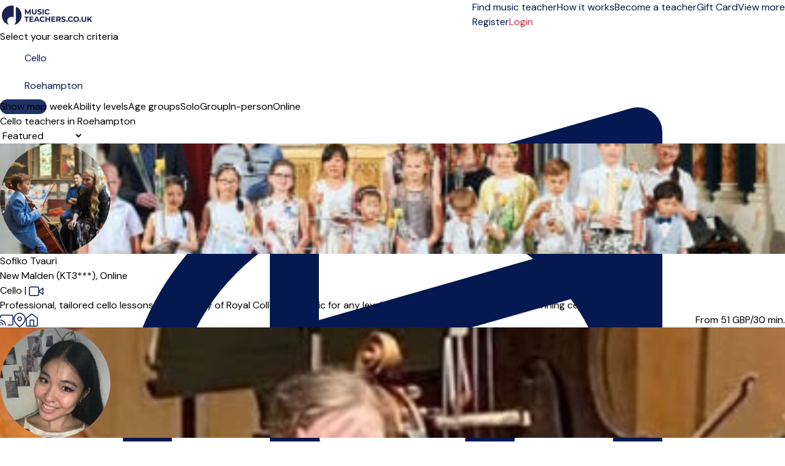

--- FILE ---
content_type: text/html; charset=UTF-8
request_url: https://musicteachers.co.uk/roehampton/cello
body_size: 28187
content:
<!DOCTYPE html>
<html prefix="og:http://ogp.me/ns#" class=" " lang="en">
<head>
    <meta charset="utf-8">
<title>Cello teachers in Roehampton</title>
<meta http-equiv="X-UA-Compatible" content="IE=edge">
<meta name="viewport" content="width=device-width, initial-scale=1">
<meta name="description" content="cello lessons in Roehampton. Open to everyone - both children and adults - beginners and professionals. Here safety and quality are the top priorities.">
<meta property="og:title" content="Cello teachers in Roehampton">
    <meta property="og:image:secure_url" content="https://musicteachers.co.uk/img/meta/default_meta_uk.jpg">
    <meta property="og:image" content="https://musicteachers.co.uk/img/meta/default_meta_uk.jpg">
    <meta property="og:image:type" content="image/jpeg">
<meta property="og:description" content="cello lessons in Roehampton. Open to everyone - both children and adults - beginners and professionals. Here safety and quality are the top priorities.">
<meta property="og:site_name" content="MusicTeachers.co.uk">
<meta name="csrf-token" content="UeS4ccLIxbuPGEp9gIA7fAt0xBXdAH0CdPfxYBFb">
    <link rel="canonical" href="https://musicteachers.co.uk/roehampton/cello">
<link rel="manifest" href="/mu.webmanifest" crossorigin="use-credentials">
<link rel="shortcut icon" href="/img/icons/favicon.ico">
<link rel="apple-touch-icon" sizes="152x152" href="/img/icons/apple-touch-icon.png">
<link rel="mask-icon" href="/img/icons/safari-pinned-tab.svg" color="#5bbad5">

<meta name="msapplication-TileColor" content="#da532c">
<meta name="msapplication-config" content="/img/icons/browserconfig.xml">
<meta name="theme-color" content="#ffffff">
<link rel="sitemap" type="application/xml" href="https://musicteachers.co.uk/sitemap">

            <link rel="stylesheet"
              href="/css/tailwind.css?id=d8fa5c102f856ad678e172e91574d208?v=1.2.266">
            <link rel="stylesheet"
              href="/css/searchpage.css?id=07c381a7d4c0d08ab789df40f949fdf0?v=1.2.266">
            <link rel="stylesheet"
              href="/css/tailwind-mix-overrides.css?id=8d1471941085d8a49049e6ad51e546ec?v=1.2.266">
            <link rel="stylesheet"
              href="/css/public-pages.css?id=a4e459d384ea6fcc0b618ddb1d03e943?v=1.2.266">
    
    <script src="https://www.google.com/recaptcha/api.js?render=explicit"></script>
    <script> 
        function renderCaptcha(containerId){
            const sitekey = '6LeUM58qAAAAAASa6t7CO2-E36hnc4RxrpN-333p';
            let attempts = 0;
            if(document.getElementById(containerId)) {
                (function checkAndRender() {
                    if (window.grecaptcha?.render) {
                        grecaptcha.render(containerId, { sitekey });
                    } else if (attempts++ < 20) {
                        setTimeout(checkAndRender, 200);
                    } else {
                        console.error('Could not load recaptcha');
                    }
                })();
            }
        }
    </script>
    <script>
        // Posthog snippet
        !function(t,e){var o,n,p,r;e.__SV||(window.posthog=e,e._i=[],e.init=function(i,s,a){function g(t,e){var o=e.split(".");2==o.length&&(t=t[o[0]],e=o[1]),t[e]=function(){t.push([e].concat(Array.prototype.slice.call(arguments,0)))}}(p=t.createElement("script")).type="text/javascript",p.crossOrigin="anonymous",p.async=!0,p.src=s.api_host.replace(".i.posthog.com","-assets.i.posthog.com")+"/static/array.js",(r=t.getElementsByTagName("script")[0]).parentNode.insertBefore(p,r);var u=e;for(void 0!==a?u=e[a]=[]:a="posthog",u.people=u.people||[],u.toString=function(t){var e="posthog";return"posthog"!==a&&(e+="."+a),t||(e+=" (stub)"),e},u.people.toString=function(){return u.toString(1)+".people (stub)"},o="init capture register register_once register_for_session unregister unregister_for_session getFeatureFlag getFeatureFlagPayload isFeatureEnabled reloadFeatureFlags updateEarlyAccessFeatureEnrollment getEarlyAccessFeatures on onFeatureFlags onSessionId getSurveys getActiveMatchingSurveys renderSurvey canRenderSurvey getNextSurveyStep identify setPersonProperties group resetGroups setPersonPropertiesForFlags resetPersonPropertiesForFlags setGroupPropertiesForFlags resetGroupPropertiesForFlags reset get_distinct_id getGroups get_session_id get_session_replay_url alias set_config startSessionRecording stopSessionRecording sessionRecordingStarted captureException loadToolbar get_property getSessionProperty createPersonProfile opt_in_capturing opt_out_capturing has_opted_in_capturing has_opted_out_capturing clear_opt_in_out_capturing debug".split(" "),n=0;n<o.length;n++)g(u,o[n]);e._i.push([i,s,a])},e.__SV=1)}(document,window.posthog||[]);
        
        (function() {
            const consent = false;
            const phConfig = {
                api_host: 'https:\/\/eu.i.posthog.com',
                persistence: consent ? 'localStorage+cookie' : 'memory',
                autocapture: false,
                disable_persistence: !consent,
                disable_session_recording: true,
                                // surveys require frontend feature flags
                advanced_disable_feature_flags_on_first_load: true,
                advanced_disable_feature_flags: true,
                                bootstrap: {
                    distinctID: '22e89f4a-87a5-44d7-a225-3370c11c8199',
                    isIdentifiedID: false,
                    featureFlags: [],
                },
                session_recording: {
                    maskTextSelector: ".ph-mask",
                    maskAllInputs: true,
                    maskInputFn: (text, element) => {
                        const classes = element?.attributes?.['class']?.value ?? '';
                        const hasMaskClass = classes.split(/\s+/).includes('ph-mask');
                        return hasMaskClass ? '*'.repeat(text.length) : text;
                    },
                },
            };


            const consentSubmitted = document.cookie.split(';').some(cookie => cookie.trim().startsWith('CookieInformationConsent='));
            if (consentSubmitted) {
                posthog.init('phc_RAgKZAVuxk5aQDBMeyfR1All0i4ujmPQkYQ1np5XYTX', phConfig);
            } else {
                window.addEventListener("CookieInformationConsentSubmitted", (event) => {
                    location.reload();
                });
            }
            
            window.phCapture = (eventName, data) => {
                var date = new Date();
                const defaultProperties = {
                    region: 'gb',
                    capture_timestamp: date.toISOString(),
                };
                if (consentSubmitted) {
                    posthog.capture(eventName, {
                        ...defaultProperties,
                        ...data,
                    });
                }
            }
            window.phStartSessionRecording = () => {
                                        
                if (consentSubmitted && consent) {
                    posthog.startSessionRecording();
                }
                            };
            const sessionSearchId = '5cb6a51c-3a3d-4fb1-b6bc-dbacdf17447e';
            if (consentSubmitted && consent && sessionSearchId) { 
                window.phSearchId = sessionSearchId;
            }
            window.phAddSearchIdToProps = (props) => {
                if (window.phSearchId !== undefined) {
                    props.search_id = window.phSearchId;
                }
                return props;
            }
        })();
    </script>

<script>
    window.phFlowSteps = {};
    window.phCaptureFlowStep = function (eventName, props = {}, deduplicateKey = false) {
        try {
            const flowInstanceId = props['flow_instance_id'];
            if(!flowInstanceId) return;
            if (!phFlowSteps[flowInstanceId]) {
                phFlowSteps[flowInstanceId] = {};
            }
            if(deduplicateKey){
                if(phFlowSteps[flowInstanceId][deduplicateKey]){
                    return;
                } else {
                    phFlowSteps[flowInstanceId][deduplicateKey] = true;
                }
            }
            phCapture(eventName, props);
        } catch (error) {
            console.error('phCapture failed:', error);
        }
    }
</script>



    <!-- Livewire Styles --><style >[wire\:loading][wire\:loading], [wire\:loading\.delay][wire\:loading\.delay], [wire\:loading\.inline-block][wire\:loading\.inline-block], [wire\:loading\.inline][wire\:loading\.inline], [wire\:loading\.block][wire\:loading\.block], [wire\:loading\.flex][wire\:loading\.flex], [wire\:loading\.table][wire\:loading\.table], [wire\:loading\.grid][wire\:loading\.grid], [wire\:loading\.inline-flex][wire\:loading\.inline-flex] {display: none;}[wire\:loading\.delay\.none][wire\:loading\.delay\.none], [wire\:loading\.delay\.shortest][wire\:loading\.delay\.shortest], [wire\:loading\.delay\.shorter][wire\:loading\.delay\.shorter], [wire\:loading\.delay\.short][wire\:loading\.delay\.short], [wire\:loading\.delay\.default][wire\:loading\.delay\.default], [wire\:loading\.delay\.long][wire\:loading\.delay\.long], [wire\:loading\.delay\.longer][wire\:loading\.delay\.longer], [wire\:loading\.delay\.longest][wire\:loading\.delay\.longest] {display: none;}[wire\:offline][wire\:offline] {display: none;}[wire\:dirty]:not(textarea):not(input):not(select) {display: none;}:root {--livewire-progress-bar-color: #2299dd;}[x-cloak] {display: none !important;}[wire\:cloak] {display: none !important;}</style>

    <script>
        window.fbAsyncInit = function() {
            FB.init({
                appId            : '2773977272845475',
                autoLogAppEvents : true,
                xfbml            : true,
                version          : 'v7.0'
            });
        };
    </script>
</head>
<body class="">
    <span class="js-loading-body js-loading-on-start">
        <span class="js-loading">
            <span></span><span></span><span></span><span></span><span></span><span></span>
        </span>
</span>
    <noscript>
    <div class="force-modal-wrapper">
        <div class="modal-message">
            <div class="modal-content clearfix">
                <div class="noselect exclamation">!</div>
                <p class="message">For full functionality of this site it is necessary to enable JavaScript. Here are the <a href="http://www.enable-javascript.com/" target="_blank"> instructions how to enable JavaScript in your web browser</a>.</p>
            </div>
        </div>
    </div>
    <div class="force-modal-backdrop"></div>
    <iframe src="https://www.googletagmanager.com/ns.html?id=GTM-NLKKCJ5" height="0" width="0" style="display:none;visibility:hidden"></iframe>
</noscript>        <script>
    if (document.readyState === "complete" || document.readyState === "interactive") {
        setTimeout(function() {
            $('.notification').fadeOut()
        }, 5000)
    }
</script>    <div id="browser-warning-banner">
    <div>
        <strong>Your browser version is not supported.</strong><br>
        We support <strong>Chrome 111 or newer, Safari 16.4 or newer, and Firefox 128 or newer</strong>.<br>
        We support classical music but not classic browsers. Please update to a newer version. We recommend the latest version of <a
        href="https://www.google.com/chrome/" style="color: #fff; text-decoration: underline;">Google Chrome</a>.
    </div>
    <button type="button" id="dismiss-browser-warning-button">Dismiss</button>
</div>
<style>
    #browser-warning-banner {
        position: relative;
        display: none;
        background-color: #d32f2f;
        color: #ffffff;
        padding: 18px 20px;
        text-align: center;
        font-weight: normal;
        font-size: 16px;
        line-height: 1.5;
        z-index: 9999;
    }

    #browser-warning-banner a {
        color: #ffffff;
        font-weight: bold;
        text-decoration: underline;
    }

    #dismiss-browser-warning-button {
        text-decoration: underline;
        margin-top: 8px;
    }
</style>
<script>
    (function() {
        function init() {
            const KEY = "browserWarningDismissedUntil";
            const DAYS = 30;
            const banner = document.getElementById('browser-warning-banner');
            const dismissButton = document.getElementById('dismiss-browser-warning-button');

            if(!(banner && dismissButton)) return;

            const MIN = { CHROME: 111, FIREFOX: 128, SAFARI: 16.4, WEBKIT: 616 };
            
            function isOutdated(ua) {
                // Firefox
                const ff = ua.match(/(?:Firefox|FxiOS)\/(\d+)/);
                if (ff) return parseInt(ff[1], 10) < MIN.FIREFOX;
                
                // Samsung Internet - get embedded Chrome if present
                const si = ua.match(/SamsungBrowser\/\d+(?:.*?Chrome\/(\d+))?/);
                if (si) return si[1] ? parseInt(si[1], 10) < MIN.CHROME : false;
                
                // Any other Chromium
                const chr = ua.match(/(?:Chrome|CriOS|Edg(?:A|iOS)?|OPR|Brave)\/(\d+)/);
                if (chr) return parseInt(chr[1], 10) < MIN.CHROME;
                
                // Safari & all iOS WebKit views
                const sv = ua.match(/Version\/(\d+)\.(\d+)/);
                if (sv) return parseFloat(`${sv[1]}.${sv[2]}`) < MIN.SAFARI;
                
                const ios = ua.match(/\bOS (\d+)[._](\d+)/);
                if (ios) return parseFloat(`${ios[1]}.${ios[2]}`) < MIN.SAFARI;
                
                // macOS WebKit fallback
                const wk = ua.match(/AppleWebKit\/(\d+)/);
                if (wk) return parseInt(wk[1], 10) < MIN.WEBKIT;

                // Default 
                return false;
            }

            function show() { banner.style.display = "block"; banner.style.visibility = "visible"; }
            function hide() { banner.style.display = "none";  banner.style.visibility = "hidden"; }

            dismissButton.addEventListener("click", function () {
                const until = Date.now() + DAYS * 24 * 60 * 60 * 1000;
                try {
                    localStorage.setItem(KEY, String(until));
                } catch (e) {}
                hide();
            }, { once: true });
            
            let dismissedUntil = 0;
            try { 
                dismissedUntil = parseInt(localStorage.getItem(KEY) || "0", 10); 
            } catch (e) {}
            const ua = navigator.userAgent;
            if (isOutdated(ua) && Date.now() >= dismissedUntil) {
                show();
                if (typeof window.phCapture === 'function') {
                    phCapture('browser_version_warning_shown', { user_agent: ua });
                }
            } else {
                hide();
            }
        }

        if (document.readyState === 'loading') {
           document.addEventListener('DOMContentLoaded', init);
        } else {
            init();
        }
    })();
</script>

    <div class="js-search-page-content">
        <div>
    <div class="relative bg-white">
    <div class="flex justify-between items-center px-4 py-3 lg:py-4 lg:justify-start bg-white border-b border-gray-300 max-w-7xl mx-auto px-4">
        <div class="pr-8 sm:pb-1 w-40 inline-block">
            <a href="https://musicteachers.co.uk">
                <img class="w-auto"
                     src="https://musicteachers.co.uk/img/logo/gb/site-desktop_1.png"
                     alt="Company logo" aria-labelledby="To front page">
            </a>
        </div>
        <div x-data="{ isOpenTab: false }" class="z-50">
            <div class="z-50 -mr-2 -my-2 lg:hidden flex items-center">
                <button @click="isOpenTab = !isOpenTab" type="button"
                        class="bg-white rounded-md p-2 inline-flex items-center justify-center text-gray-400 hover:text-white focus:text-white focus:ring-2 focus:ring-blue-500"
                        aria-expanded="false">
                    <span class="sr-only">Open menu</span>
                    <!-- Heroicon name: outline/menu -->
                    <svg class="z-50 h-6 w-6" xmlns="http://www.w3.org/2000/svg" fill="none" viewBox="0 0 24 24"
                         stroke="black" aria-hidden="true">
                        <path stroke-linecap="round" stroke-linejoin="round" stroke-width="2"
                              d="M4 6h16M4 12h16M4 18h7"/>
                    </svg>
                </button>
            </div>

            <div x-show="isOpenTab" style="display: none"
                 x-transition:enter="duration-200 ease-out"
                 x-transition:enter-start="opacity-0 scale-95"
                 x-transition:enter-end="opacity-100 scale-100"
                 x-transition:leave="duration-100 ease-in"
                 x-transition:leave-start="opacity-100 scale-100"
                 x-transition:leave-end="opacity-0 scale-95"
                 class="fixed top-0 inset-x-0 p-0 transition transform origin-top-right lg:hidden z-50">
                <div class="shadow-lg ring-1 ring-black/5 bg-white divide-y-2 divide-gray-50">
                    <div class="pt-5 pb-3 sm:pb-6 px-8">
                        <div class="flex items-center justify-between">
                            <div>
                                <a href="https://musicteachers.co.uk">
                                <img class="h-8 w-auto" src="https://musicteachers.co.uk/img/logo/gb/site-desktop_1.png">
                                </a>
                            </div>
                            <div class="-mr-6">
                                <button type="button" @click="isOpenTab = !isOpenTab"
                                        class="bg-white rounded-md p-2 inline-flex items-center justify-center text-gray-400 hover:text-gray-500 hover:bg-gray-100 focus:ring-0 focus:ring-inset focus:ring-white">
                                    <svg class="h-6 w-6" xmlns="http://www.w3.org/2000/svg" fill="none"
                                         viewBox="0 0 24 24" stroke="currentColor" aria-hidden="true">
                                        <path stroke-linecap="round" stroke-linejoin="round" stroke-width="2"
                                              d="M6 18L18 6M6 6l12 12"/>
                                    </svg>
                                </button>
                            </div>
                        </div>
                        <div>
                            <div class="flex items-center justify-start mt-4 pb-4 sm:py-2 border-b border-gray-900">
                                <div>
                                    <a href="https://musicteachers.co.uk/login"
                                       class="w-full flex items-end justify-center sm:max-w-5xl xl:max-w-7xl mx-auto px-6 lg:px-8 py-0.5 lg:py-1 rounded-full text-base font-light border border-red-600 text-red-600 bg-white hover:bg-white focus:bg-white focus:text-red-600">
                                        Login </a>
                                </div>
                                <div>
                                    <a href="create-profile"
                                       class="text-gray-900 text-base underline hover:text-gray-900 pl-4">Register</a>
                                </div>
                            </div>
                            <nav class="grid gap-5 py-4">
                                                                    <a class=""
                                       href="https://musicteachers.co.uk/music-lessons"
                                       data-name="search">
                                        <div class="flex items-center text-base font-medium text-gray-900 hover:text-gray-700 active">
                                            Find music teacher
                                        </div>
                                    </a>
                                                                    <a class=""
                                       href="https://musicteachers.co.uk/how-it-works"
                                       data-name="how-it-works">
                                        <div class="flex items-center text-base font-medium text-gray-900 hover:text-gray-700 ">
                                            How it works
                                        </div>
                                    </a>
                                                                    <a class=""
                                       href="https://musicteachers.co.uk/become-a-teacher"
                                       data-name="create-teacher">
                                        <div class="flex items-center text-base font-medium text-gray-900 hover:text-gray-700 ">
                                            Become a teacher
                                        </div>
                                    </a>
                                                                    <a class=""
                                       href="https://musicteachers.co.uk/giftcard"
                                       data-name="gift">
                                        <div class="flex items-center text-base font-medium text-gray-900 hover:text-gray-700 ">
                                            Gift Card
                                        </div>
                                    </a>
                                                                                                    <a href="https://musicteachers.co.uk/about_us"
                                       class="text-base font-medium text-gray-900 hover:text-gray-700  "
                                       data-name="about-us">About us
                                    </a>
                                                                    <a href="https://musicteachers.co.uk/prices"
                                       class="text-base font-medium text-gray-900 hover:text-gray-700  "
                                       data-name="prices">Prices
                                    </a>
                                                                    <a href="https://musicteachers.co.uk/music"
                                       class="text-base font-medium text-gray-900 hover:text-gray-700  "
                                       data-name="inspiration">Articles
                                    </a>
                                                                    <a href="https://musicteachers.co.uk/faq"
                                       class="text-base font-medium text-gray-900 hover:text-gray-700  "
                                       data-name="help">Help
                                    </a>
                                                            </nav>
                        </div>
                    </div>
                </div>
            </div>
        </div>
        <div class="hidden-overwrite lg:flex-1 lg:flex lg:items-center lg:justify-between bg-white">
            <nav class="z-10 flex">
                                    <a class="relative mr-4 text-base font-normal text-blue-600 hover:text-gray-900 active border-b border-red-600 "
                       href="https://musicteachers.co.uk/music-lessons"
                       data-name="search">
                        Find music teacher</a>
                                    <a class="relative mr-4 text-base font-normal text-blue-600 hover:text-gray-900  "
                       href="https://musicteachers.co.uk/how-it-works"
                       data-name="how-it-works">
                        How it works</a>
                                    <a class="relative mr-4 text-base font-normal text-blue-600 hover:text-gray-900  "
                       href="https://musicteachers.co.uk/become-a-teacher"
                       data-name="create-teacher">
                        Become a teacher</a>
                                    <a class="relative mr-4 text-base font-normal text-blue-600 hover:text-gray-900  "
                       href="https://musicteachers.co.uk/giftcard"
                       data-name="gift">
                        Gift Card</a>
                
                <div x-data="{ isOpen: false }" class="relative">
                    <button type="button" @click="isOpen = !isOpen" @click.outside="isOpen = false"
                            class="text-black group bg-white rounded-md inline-flex items-center text-base font-normal focus:ring-0"
                            aria-expanded="false">
                        <span class="text-blue-600 hover:text-gray-900 text-base font-normal">View more</span>
                        <svg class="text-blue-600 hover:text-gray-900 h-5 w-5 group-hover:white"
                             xmlns="http://www.w3.org/2000/svg" viewBox="0 0 20 20" fill="currentColor"
                             aria-hidden="true">
                            <path fill-rule="evenodd"
                                  d="M5.293 7.293a1 1 0 011.414 0L10 10.586l3.293-3.293a1 1 0 111.414 1.414l-4 4a1 1 0 01-1.414 0l-4-4a1 1 0 010-1.414z"
                                  clip-rule="evenodd"/>
                        </svg>
                    </button>
                    <div x-show="isOpen" style="display:none"
                         x-transition:enter="transition ease-out duration-200"
                         x-transition:enter-start="opacity-0 translate-y-1"
                         x-transition:enter-end="opacity-100 translate-y-0"
                         x-transition:leave="transition ease-in duration-150"
                         x-transition:leave-start="opacity-100 translate-y-0"
                         x-transition:leave-end="opacity-0 translate-y-1"
                         class="z-50 absolute left-1/2 transform -translate-x-1/2 mt-3 px-2 w-40 sm:px-0">
                        <div class="z-50 rounded-lg shadow-xl border border-gray-300 overflow-hidden">
                            <div class="relative z-50 grid gap-6 bg-white px-4 py-4 sm:gap-8 sm:p-4">

                                                                    <a href="https://musicteachers.co.uk/about_us"
                                       class="z-50 -m-3 p-3 block rounded-md hover:bg-gray-50  "
                                       data-name="about-us"><p
                                                class="text-sm font-medium text-gray-900">About us</p>
                                    </a>
                                                                    <a href="https://musicteachers.co.uk/prices"
                                       class="z-50 -m-3 p-3 block rounded-md hover:bg-gray-50  "
                                       data-name="prices"><p
                                                class="text-sm font-medium text-gray-900">Prices</p>
                                    </a>
                                                                    <a href="https://musicteachers.co.uk/music"
                                       class="z-50 -m-3 p-3 block rounded-md hover:bg-gray-50  "
                                       data-name="inspiration"><p
                                                class="text-sm font-medium text-gray-900">Articles</p>
                                    </a>
                                                                    <a href="https://musicteachers.co.uk/faq"
                                       class="z-50 -m-3 p-3 block rounded-md hover:bg-gray-50  "
                                       data-name="help"><p
                                                class="text-sm font-medium text-gray-900">Help</p>
                                    </a>
                                                            </div>
                        </div>
                    </div>
                </div>
            </nav>
            <div class="z-10 flex items-center">
                <a href="https://musicteachers.co.uk/create-profile"
                   class="text-base text-blue-600 hover:text-gray-900">   Register </a>
                                    <a href="https://musicteachers.co.uk/login"
                       class="ml-4 inline-flex items-center justify-center px-6 py-1.5 border rounded-full shadow-xs text-base font-medium bg-white text-red-700 border border-red-600 hover:text-red-600"> Login </a>
                            </div>
        </div>
    </div>
</div>

</div>
            <div class="max-w-7xl mx-auto pt-4 lg:pt-8 px-4 bg-white sm:px-6 lg:px-16">
        <div class="text-lg sm:text-lg font-semibold text-gray-900 search-title-instrument-city align-text-bottom">
            Select your search criteria
        </div>
    </div>
    <div class="js-disable-global-loader max-w-7xl mx-auto pt-2 sm:pt-6 lg:pt-4 px-4 bg-white sm:px-6 lg:px-16 block"
         id="search">
        <div class="search-bar w-full max-w-3xl">
    <div class="search-form-container" role="search">
        <form method="POST" action="https://musicteachers.co.uk/search-form" accept-charset="UTF-8" class="search-form js-search-form" role="form"><input name="_token" type="hidden" value="UeS4ccLIxbuPGEp9gIA7fAt0xBXdAH0CdPfxYBFb">
        <input type="hidden" name="filter" id="search-form-filter-value" value="solo">
        <input type="hidden" name="searchOnline" id="search-form-online-hidden" value="0">

        <div class="flex flex-col md:flex-row gap-2 md:gap-0">
            <div class="search-input w-full">
                <div>
                    <label class="relative text-blue-600 focus-within:text-blue-600 block">
                        <svg xmlns="http://www.w3.org/2000/svg" fill="none" viewBox="0 0 24 24" stroke-width="1.5" stroke="currentColor" class="w-6 h-6 pointer-events-none absolute top-1/2 transform -translate-y-1/2 left-3">
                            <path stroke-linecap="round" stroke-linejoin="round" d="M9 9l10.5-3m0 6.553v3.75a2.25 2.25 0 01-1.632 2.163l-1.32.377a1.803 1.803 0 11-.99-3.467l2.31-.66a2.25 2.25 0 001.632-2.163zm0 0V2.25L9 5.25v10.303m0 0v3.75a2.25 2.25 0 01-1.632 2.163l-1.32.377a1.803 1.803 0 01-.99-3.467l2.31-.66A2.25 2.25 0 009 15.553z" />
                        </svg>
                    </svg>
                    <input class="search-input-field search-instrument-input js-search-instrument-input js-instruments-autocomplete px-3 py-2 border border-gray-500  focus:outline-hidden focus:border-blue-600 focus:border rounded-md shadow-xs sm:text-sm"
                           name="instrument"
                           data-autocomplete-url="https://musicteachers.co.uk/ajax/instruments-autocomplete"
                           data-autocomplete-type="ins"
                           data-autocomplete-on-select="mu.updateStateAndReloadInstrument"
                           data-autocomplete-on-render="mu.renderInstrumentSuggestionItem"
                           value="Cello"
                           placeholder="e.g. Piano, Guitar ..."
                           autofocus>
                    </label>
                </div>
            </div>
            <div class="md:ml-4 w-full">
                <div class="search-input js-search-location-container ">
                    <div class="js-search-location-container">
                        <label class="relative text-blue-600 focus-within:text-blue-600 block">
                            <svg xmlns="http://www.w3.org/2000/svg" fill="none" viewBox="0 0 24 24" stroke-width="1.5" stroke="currentColor" class="w-6 h-6 pointer-events-none absolute top-1/2 transform -translate-y-1/2 left-3">
                                <path stroke-linecap="round" stroke-linejoin="round" d="M15 10.5a3 3 0 11-6 0 3 3 0 016 0z" />
                                <path stroke-linecap="round" stroke-linejoin="round" d="M19.5 10.5c0 7.142-7.5 11.25-7.5 11.25S4.5 17.642 4.5 10.5a7.5 7.5 0 1115 0z" />
                            </svg>
                        <input class="search-input-field search-location-input homepage-search-location-input js-search-location-input js-address-autocomplete px-3 py-2 border border-gray-500 focus:outline-hidden focus:border focus:border-blue-600 rounded-md shadow-xs sm:text-sm"
                               name="location" placeholder="Enter city or postcode"
                               data-last-location="Roehampton"
                                                              data-autocomplete-url="https://musicteachers.co.uk/service/autocomplete/get-suggestions"
                               data-autocomplete-type="region"
                               data-autocomplete-on-select="mu.updateStateAndReload"
                               data-autocomplete-on-render="mu.renderCitySuggestionItem"
                               value="Roehampton"
                                >
                        </label>
                    </div>
                </div>
            </div>
        </div>
        </form>
    </div>
</div>
    </div>
    <div class="js-search-app js-map-view max-w-7xl mx-auto lg:px-16 bg-white search-container lg:mb-32 mt-4 sm:mt-8 lg:mt-6" id="search"
         x-data="publicPageSearchApp()">

        <div class="relative z-50"
     style="display:none;"
     x-show="showFilterModal"
     @resize.window="hideAllFilters()"
     aria-labelledby="modal-title" role="dialog" aria-modal="showFilterModal ? 'true' : 'false'">
    <div class="fixed inset-0 bg-gray-500/50"></div>
    <div class="fixed z-10 inset-0 overflow-y-auto overscroll-none">
        <div class="flex items-end justify-center min-h-screen lg:pt-0 lg:px-4 lg:pb-20 text-center sm:block sm:p-0">
            <span class="hidden sm:inline-block sm:align-middle sm:h-screen"
                  aria-hidden="true">&#8203;</span>
            <div @click.away="hideAllFilters()"
                 class="relative inline-block align-bottom bg-white lg:rounded-lg px-4 pt-5 pb-4 text-left overflow-hidden shadow-xl transform transition-all sm:mb-32 sm:mt-12 sm:align-middle sm:max-w-lg lg:max-w-sm w-full">
                <div class="flex justify-center items-center w-full pb-3 mb-3 border-b lg:hidden border-gray-200">
                    <div>
                        <h3 class="text-lg font-medium text-gray-900">Filters</h3>
                    </div>
                    <a @click="resetAllFilters()" type="button"
                       class="text-base absolute md:hidden right-4 pr-2 text-red-600 hover:text-gray-500">
                        Reset all
                    </a>
                    <button @click="hideAllFilters()" type="button"
                            class="absolute left-4 lg:hidden lg:top-4 text-gray-600 hover:text-gray-500 sm:right-6 sm:top-8 md:right-6 md:top-4">
                        <span class="sr-only">Close</span>
                        <svg class="h-8 w-8" fill="none" viewBox="0 0 24 24" stroke-width="1.5"
                             stroke="currentColor" aria-hidden="true">
                            <path stroke-linecap="round" stroke-linejoin="round" d="M6 18L18 6M6 6l12 12"/>
                        </svg>
                    </button>
                </div>
                <button @click="hideAllFilters()" type="button"
                        class="hidden lg:inline-block absolute right-4 top-3 text-gray-600 hover:text-gray-500">
                    <span class="sr-only">Close</span>
                    <svg class="h-8 w-8" fill="none" viewBox="0 0 24 24" stroke-width="1.5"
                         stroke="currentColor" aria-hidden="true">
                        <path stroke-linecap="round" stroke-linejoin="round" d="M6 18L18 6M6 6l12 12"/>
                    </svg>
                </button>
                <div x-show="showAvailabilityFilter" x-effect="if (showAvailabilityFilter) { $nextTick(() => $refs.availabilityFilterOptions?.focus()); }"
    class="mb-2">
    <div>
        <div>
            <h3 class="text-base lg:text-lg leading-6 font-medium text-gray-900"
                id="modal-title">
                Day of the week
            </h3>
            <div class="mt-2">
                <p class="text-base text-gray-500"></p>
            </div>
            <div class="text-base text-gray-500 pb-2">
                <fieldset x-ref="availabilityFilterOptions" tabindex="-1">
                    

                                            <div class="divide-y divide-gray-200">
    <div class="relative flex items-start">
        <div class="mt-2 flex h-6 items-center">
            <input id="weekday-1"
                   name="weekday-1"
                   type="checkbox"
                   class="col-start-1 row-start-1 appearance-none rounded-xs border border-gray-300 bg-white checked:border-indigo-600 checked:bg-blue-600 indeterminate:border-blue-600 indeterminate:bg-blue-600 focus-visible:outline-2 focus-visible:outline-offset-2 focus-visible:outline-blue-600 disabled:border-gray-300 disabled:bg-gray-100 disabled:checked:bg-gray-100 forced-colors:appearance-auto"
                   value="1"
                   x-model="weekday_1"
                    >
        </div>
        <div class="ml-3 min-w-0 flex-1 text-base leading-6">
            <label for="weekday-1" class="block select-none font-medium text-gray-900 py-2">Monday</label>
        </div>
    </div>
</div>
                                            <div class="divide-y divide-gray-200">
    <div class="relative flex items-start">
        <div class="mt-2 flex h-6 items-center">
            <input id="weekday-2"
                   name="weekday-2"
                   type="checkbox"
                   class="col-start-1 row-start-1 appearance-none rounded-xs border border-gray-300 bg-white checked:border-indigo-600 checked:bg-blue-600 indeterminate:border-blue-600 indeterminate:bg-blue-600 focus-visible:outline-2 focus-visible:outline-offset-2 focus-visible:outline-blue-600 disabled:border-gray-300 disabled:bg-gray-100 disabled:checked:bg-gray-100 forced-colors:appearance-auto"
                   value="1"
                   x-model="weekday_2"
                    >
        </div>
        <div class="ml-3 min-w-0 flex-1 text-base leading-6">
            <label for="weekday-2" class="block select-none font-medium text-gray-900 py-2">Tuesday</label>
        </div>
    </div>
</div>
                                            <div class="divide-y divide-gray-200">
    <div class="relative flex items-start">
        <div class="mt-2 flex h-6 items-center">
            <input id="weekday-3"
                   name="weekday-3"
                   type="checkbox"
                   class="col-start-1 row-start-1 appearance-none rounded-xs border border-gray-300 bg-white checked:border-indigo-600 checked:bg-blue-600 indeterminate:border-blue-600 indeterminate:bg-blue-600 focus-visible:outline-2 focus-visible:outline-offset-2 focus-visible:outline-blue-600 disabled:border-gray-300 disabled:bg-gray-100 disabled:checked:bg-gray-100 forced-colors:appearance-auto"
                   value="1"
                   x-model="weekday_3"
                    >
        </div>
        <div class="ml-3 min-w-0 flex-1 text-base leading-6">
            <label for="weekday-3" class="block select-none font-medium text-gray-900 py-2">Wednesday</label>
        </div>
    </div>
</div>
                                            <div class="divide-y divide-gray-200">
    <div class="relative flex items-start">
        <div class="mt-2 flex h-6 items-center">
            <input id="weekday-4"
                   name="weekday-4"
                   type="checkbox"
                   class="col-start-1 row-start-1 appearance-none rounded-xs border border-gray-300 bg-white checked:border-indigo-600 checked:bg-blue-600 indeterminate:border-blue-600 indeterminate:bg-blue-600 focus-visible:outline-2 focus-visible:outline-offset-2 focus-visible:outline-blue-600 disabled:border-gray-300 disabled:bg-gray-100 disabled:checked:bg-gray-100 forced-colors:appearance-auto"
                   value="1"
                   x-model="weekday_4"
                    >
        </div>
        <div class="ml-3 min-w-0 flex-1 text-base leading-6">
            <label for="weekday-4" class="block select-none font-medium text-gray-900 py-2">Thursday</label>
        </div>
    </div>
</div>
                                            <div class="divide-y divide-gray-200">
    <div class="relative flex items-start">
        <div class="mt-2 flex h-6 items-center">
            <input id="weekday-5"
                   name="weekday-5"
                   type="checkbox"
                   class="col-start-1 row-start-1 appearance-none rounded-xs border border-gray-300 bg-white checked:border-indigo-600 checked:bg-blue-600 indeterminate:border-blue-600 indeterminate:bg-blue-600 focus-visible:outline-2 focus-visible:outline-offset-2 focus-visible:outline-blue-600 disabled:border-gray-300 disabled:bg-gray-100 disabled:checked:bg-gray-100 forced-colors:appearance-auto"
                   value="1"
                   x-model="weekday_5"
                    >
        </div>
        <div class="ml-3 min-w-0 flex-1 text-base leading-6">
            <label for="weekday-5" class="block select-none font-medium text-gray-900 py-2">Friday</label>
        </div>
    </div>
</div>
                                            <div class="divide-y divide-gray-200">
    <div class="relative flex items-start">
        <div class="mt-2 flex h-6 items-center">
            <input id="weekday-6"
                   name="weekday-6"
                   type="checkbox"
                   class="col-start-1 row-start-1 appearance-none rounded-xs border border-gray-300 bg-white checked:border-indigo-600 checked:bg-blue-600 indeterminate:border-blue-600 indeterminate:bg-blue-600 focus-visible:outline-2 focus-visible:outline-offset-2 focus-visible:outline-blue-600 disabled:border-gray-300 disabled:bg-gray-100 disabled:checked:bg-gray-100 forced-colors:appearance-auto"
                   value="1"
                   x-model="weekday_6"
                    >
        </div>
        <div class="ml-3 min-w-0 flex-1 text-base leading-6">
            <label for="weekday-6" class="block select-none font-medium text-gray-900 py-2">Saturday</label>
        </div>
    </div>
</div>
                    
                    <div class="divide-y divide-gray-200">
    <div class="relative flex items-start">
        <div class="mt-2 flex h-6 items-center">
            <input id="weekday-0"
                   name="weekday-0"
                   type="checkbox"
                   class="col-start-1 row-start-1 appearance-none rounded-xs border border-gray-300 bg-white checked:border-indigo-600 checked:bg-blue-600 indeterminate:border-blue-600 indeterminate:bg-blue-600 focus-visible:outline-2 focus-visible:outline-offset-2 focus-visible:outline-blue-600 disabled:border-gray-300 disabled:bg-gray-100 disabled:checked:bg-gray-100 forced-colors:appearance-auto"
                   value="1"
                   x-model="weekday_0"
                    >
        </div>
        <div class="ml-3 min-w-0 flex-1 text-base leading-6">
            <label for="weekday-0" class="block select-none font-medium text-gray-900 py-2">Sunday</label>
        </div>
    </div>
</div>
                </fieldset>
            </div>
        </div>
    </div>
    <div class="mt-2 grid grid-flow-row-dense row justify-end hidden lg:grid">
        <div class="flex items-center justify-end gap-x-6">
            <button type="button" @click="resetAvailabilityFilter()" class="text-sm font-semibold leading-6 text-gray-900">Reset</button>
            <button type="button" @click="updateFilters()" class="rounded-full bg-red-600 px-3 py-2 text-sm font-semibold text-white shadow-xs hover:bg-red-500 focus-visible:outline focus-visible:outline-2 focus-visible:outline-offset-2 focus-visible:outline-red-600"> Update</button>
        </div>
    </div>
</div>
                <div x-show="showExperienceFilter" x-effect="if (showExperienceFilter) { $nextTick(() => $refs.experienceFilterOptions?.focus()); }"
     class="mb-2">
    <div>
        <div>
            <h3 class="text-base lg:text-lg leading-6 font-medium text-gray-900"
                id="modal-title">Ability levels</h3>
            <div class="mt-2">
                <p class="text-base text-gray-500"></p>
            </div>
            <div class="text-base text-gray-500 pb-2">
                <fieldset x-ref="experienceFilterOptions" tabindex="-1">
                                            <div class="divide-y divide-gray-200">
    <div class="relative flex items-start">
        <div class="mt-2 flex h-6 items-center">
            <input id="experience-level-1"
                   name="experience-level-1"
                   type="checkbox"
                   class="col-start-1 row-start-1 appearance-none rounded-xs border border-gray-300 bg-white checked:border-indigo-600 checked:bg-blue-600 indeterminate:border-blue-600 indeterminate:bg-blue-600 focus-visible:outline-2 focus-visible:outline-offset-2 focus-visible:outline-blue-600 disabled:border-gray-300 disabled:bg-gray-100 disabled:checked:bg-gray-100 forced-colors:appearance-auto"
                   value="1"
                   x-model="experience_level_1"
                    >
        </div>
        <div class="ml-3 min-w-0 flex-1 text-base leading-6">
            <label for="experience-level-1" class="block select-none font-medium text-gray-900 py-2">Beginners</label>
        </div>
    </div>
</div>
                                            <div class="divide-y divide-gray-200">
    <div class="relative flex items-start">
        <div class="mt-2 flex h-6 items-center">
            <input id="experience-level-2"
                   name="experience-level-2"
                   type="checkbox"
                   class="col-start-1 row-start-1 appearance-none rounded-xs border border-gray-300 bg-white checked:border-indigo-600 checked:bg-blue-600 indeterminate:border-blue-600 indeterminate:bg-blue-600 focus-visible:outline-2 focus-visible:outline-offset-2 focus-visible:outline-blue-600 disabled:border-gray-300 disabled:bg-gray-100 disabled:checked:bg-gray-100 forced-colors:appearance-auto"
                   value="1"
                   x-model="experience_level_2"
                    >
        </div>
        <div class="ml-3 min-w-0 flex-1 text-base leading-6">
            <label for="experience-level-2" class="block select-none font-medium text-gray-900 py-2">Basic</label>
        </div>
    </div>
</div>
                                            <div class="divide-y divide-gray-200">
    <div class="relative flex items-start">
        <div class="mt-2 flex h-6 items-center">
            <input id="experience-level-3"
                   name="experience-level-3"
                   type="checkbox"
                   class="col-start-1 row-start-1 appearance-none rounded-xs border border-gray-300 bg-white checked:border-indigo-600 checked:bg-blue-600 indeterminate:border-blue-600 indeterminate:bg-blue-600 focus-visible:outline-2 focus-visible:outline-offset-2 focus-visible:outline-blue-600 disabled:border-gray-300 disabled:bg-gray-100 disabled:checked:bg-gray-100 forced-colors:appearance-auto"
                   value="1"
                   x-model="experience_level_3"
                    >
        </div>
        <div class="ml-3 min-w-0 flex-1 text-base leading-6">
            <label for="experience-level-3" class="block select-none font-medium text-gray-900 py-2">Intermediate</label>
        </div>
    </div>
</div>
                                            <div class="divide-y divide-gray-200">
    <div class="relative flex items-start">
        <div class="mt-2 flex h-6 items-center">
            <input id="experience-level-4"
                   name="experience-level-4"
                   type="checkbox"
                   class="col-start-1 row-start-1 appearance-none rounded-xs border border-gray-300 bg-white checked:border-indigo-600 checked:bg-blue-600 indeterminate:border-blue-600 indeterminate:bg-blue-600 focus-visible:outline-2 focus-visible:outline-offset-2 focus-visible:outline-blue-600 disabled:border-gray-300 disabled:bg-gray-100 disabled:checked:bg-gray-100 forced-colors:appearance-auto"
                   value="1"
                   x-model="experience_level_4"
                    >
        </div>
        <div class="ml-3 min-w-0 flex-1 text-base leading-6">
            <label for="experience-level-4" class="block select-none font-medium text-gray-900 py-2">Advanced</label>
        </div>
    </div>
</div>
                                            <div class="divide-y divide-gray-200">
    <div class="relative flex items-start">
        <div class="mt-2 flex h-6 items-center">
            <input id="experience-level-5"
                   name="experience-level-5"
                   type="checkbox"
                   class="col-start-1 row-start-1 appearance-none rounded-xs border border-gray-300 bg-white checked:border-indigo-600 checked:bg-blue-600 indeterminate:border-blue-600 indeterminate:bg-blue-600 focus-visible:outline-2 focus-visible:outline-offset-2 focus-visible:outline-blue-600 disabled:border-gray-300 disabled:bg-gray-100 disabled:checked:bg-gray-100 forced-colors:appearance-auto"
                   value="1"
                   x-model="experience_level_5"
                    >
        </div>
        <div class="ml-3 min-w-0 flex-1 text-base leading-6">
            <label for="experience-level-5" class="block select-none font-medium text-gray-900 py-2">Professional</label>
        </div>
    </div>
</div>
                                    </fieldset>
            </div>
        </div>
    </div>
    <div class="mt-2 grid grid-flow-row-dense row justify-end hidden lg:grid">
        <div class="flex items-center justify-end gap-x-6">
            <button type="button" @click="resetExperienceFilter()" class="text-sm font-semibold leading-6 text-gray-900">Reset</button>
            <button type="button" @click="updateFilters()" class="rounded-full bg-red-600 px-3 py-2 text-sm font-semibold text-white shadow-xs hover:bg-red-500 focus-visible:outline focus-visible:outline-2 focus-visible:outline-offset-2 focus-visible:outline-red-600"> Update</button>
        </div>
    </div>
</div>
                <div x-show="showAgeFilter" x-effect="if (showAgeFilter) { $nextTick(() => $refs.ageFilterOptions?.focus()); }"
     class="mb-2">
    <div>
        <div>
            <h3 class="text-base lg:text-lg leading-6 font-medium text-gray-900"
                id="modal-title">Age groups</h3>
            <div class="mt-2">
                <p class="text-base text-gray-500"></p>
            </div>
            <div class="text-base text-gray-500 pb-2">
                <fieldset x-ref="ageFilterOptions" tabindex="-1">
                                            <div class="divide-y divide-gray-200">
    <div class="relative flex items-start">
        <div class="mt-2 flex h-6 items-center">
            <input id="age-type-1"
                   name="age-type-1"
                   type="checkbox"
                   class="col-start-1 row-start-1 appearance-none rounded-xs border border-gray-300 bg-white checked:border-indigo-600 checked:bg-blue-600 indeterminate:border-blue-600 indeterminate:bg-blue-600 focus-visible:outline-2 focus-visible:outline-offset-2 focus-visible:outline-blue-600 disabled:border-gray-300 disabled:bg-gray-100 disabled:checked:bg-gray-100 forced-colors:appearance-auto"
                   value="1"
                   x-model="age_type_1"
                    >
        </div>
        <div class="ml-3 min-w-0 flex-1 text-base leading-6">
            <label for="age-type-1" class="block select-none font-medium text-gray-900 py-2">Infants (and parents)</label>
        </div>
    </div>
</div>
                                            <div class="divide-y divide-gray-200">
    <div class="relative flex items-start">
        <div class="mt-2 flex h-6 items-center">
            <input id="age-type-2"
                   name="age-type-2"
                   type="checkbox"
                   class="col-start-1 row-start-1 appearance-none rounded-xs border border-gray-300 bg-white checked:border-indigo-600 checked:bg-blue-600 indeterminate:border-blue-600 indeterminate:bg-blue-600 focus-visible:outline-2 focus-visible:outline-offset-2 focus-visible:outline-blue-600 disabled:border-gray-300 disabled:bg-gray-100 disabled:checked:bg-gray-100 forced-colors:appearance-auto"
                   value="1"
                   x-model="age_type_2"
                    >
        </div>
        <div class="ml-3 min-w-0 flex-1 text-base leading-6">
            <label for="age-type-2" class="block select-none font-medium text-gray-900 py-2">Children</label>
        </div>
    </div>
</div>
                                            <div class="divide-y divide-gray-200">
    <div class="relative flex items-start">
        <div class="mt-2 flex h-6 items-center">
            <input id="age-type-3"
                   name="age-type-3"
                   type="checkbox"
                   class="col-start-1 row-start-1 appearance-none rounded-xs border border-gray-300 bg-white checked:border-indigo-600 checked:bg-blue-600 indeterminate:border-blue-600 indeterminate:bg-blue-600 focus-visible:outline-2 focus-visible:outline-offset-2 focus-visible:outline-blue-600 disabled:border-gray-300 disabled:bg-gray-100 disabled:checked:bg-gray-100 forced-colors:appearance-auto"
                   value="1"
                   x-model="age_type_3"
                    >
        </div>
        <div class="ml-3 min-w-0 flex-1 text-base leading-6">
            <label for="age-type-3" class="block select-none font-medium text-gray-900 py-2">Teenagers</label>
        </div>
    </div>
</div>
                                            <div class="divide-y divide-gray-200">
    <div class="relative flex items-start">
        <div class="mt-2 flex h-6 items-center">
            <input id="age-type-4"
                   name="age-type-4"
                   type="checkbox"
                   class="col-start-1 row-start-1 appearance-none rounded-xs border border-gray-300 bg-white checked:border-indigo-600 checked:bg-blue-600 indeterminate:border-blue-600 indeterminate:bg-blue-600 focus-visible:outline-2 focus-visible:outline-offset-2 focus-visible:outline-blue-600 disabled:border-gray-300 disabled:bg-gray-100 disabled:checked:bg-gray-100 forced-colors:appearance-auto"
                   value="1"
                   x-model="age_type_4"
                    >
        </div>
        <div class="ml-3 min-w-0 flex-1 text-base leading-6">
            <label for="age-type-4" class="block select-none font-medium text-gray-900 py-2">Adults</label>
        </div>
    </div>
</div>
                                            <div class="divide-y divide-gray-200">
    <div class="relative flex items-start">
        <div class="mt-2 flex h-6 items-center">
            <input id="age-type-5"
                   name="age-type-5"
                   type="checkbox"
                   class="col-start-1 row-start-1 appearance-none rounded-xs border border-gray-300 bg-white checked:border-indigo-600 checked:bg-blue-600 indeterminate:border-blue-600 indeterminate:bg-blue-600 focus-visible:outline-2 focus-visible:outline-offset-2 focus-visible:outline-blue-600 disabled:border-gray-300 disabled:bg-gray-100 disabled:checked:bg-gray-100 forced-colors:appearance-auto"
                   value="1"
                   x-model="age_type_5"
                    >
        </div>
        <div class="ml-3 min-w-0 flex-1 text-base leading-6">
            <label for="age-type-5" class="block select-none font-medium text-gray-900 py-2">Seniors</label>
        </div>
    </div>
</div>
                                    </fieldset>
            </div>
        </div>
    </div>
    <div class="mt-2 grid grid-flow-row-dense row justify-end hidden lg:grid">
        <div class="flex items-center justify-end gap-x-6">
            <button type="button" @click="resetAgeFilter()" class="text-sm font-semibold leading-6 text-gray-900">Reset</button>
            <button type="button" @click="updateFilters()" class="rounded-full bg-red-600 px-3 py-2 text-sm font-semibold text-white shadow-xs hover:bg-red-500 focus-visible:outline focus-visible:outline-2 focus-visible:outline-offset-2 focus-visible:outline-red-600"> Update</button>
        </div>
    </div>
</div>
                <div class="mt-4 grid grid-flow-row-dense row justify-end lg:hidden">
                    <div class="flex items-center justify-end gap-x-6">
                        <button type="button" @click="resetAllFilters()" class="text-sm font-semibold leading-6 text-gray-900">Reset</button>
                        <button type="button" @click="updateFilters()" class="rounded-full bg-red-600 px-3 py-2 text-sm font-semibold text-white shadow-xs hover:bg-red-500 focus-visible:outline focus-visible:outline-2 focus-visible:outline-offset-2 focus-visible:outline-red-600"> Update</button>
                    </div>
                </div>
            </div>
            
            <div class="fixed bg-white px-4 py-4 bottom-0 w-full lg:hidden">
                <button type="button"
                        class="w-full inline-flex md:hidden justify-center w-full rounded-full border border-transparent shadow-xs px-4 py-2 bg-red-600 text-base font-medium text-white hover:bg-red-700 focus:ring-2 focus:ring-blue-500 sm:mt-0 col-start-1 sm:text-sm"
                        @click="updateFilters()">
                    Update
                </button>
            </div>
        </div>
    </div>
</div>

        <input type="checkbox" class="hidden" id="show_map" name="show_map" x-model="showMapTab" value="1">

<div class="js-search-map-button ">
    <button type="button" @click="setShowMapTab(false)" x-show="showMapTab"
            class="js-show-list-button mx-auto max-w-[200px] flex items-center justify-center gap-x-1.5 ring-0 rounded-full hover:text-white text-white bg-blue-500 py-2 px-2 text-sm font-semibold shadow-xs
                z-10 fixed bottom-6 left-0 right-0" x-cloak>
        <span x-show="showMapTab">Show list</span>
        <svg xmlns="http://www.w3.org/2000/svg" fill="none" viewBox="0 0 24 24" stroke-width="1.5"
             stroke="currentColor"
             class="w-6 h-6">
            <path stroke-linecap="round" stroke-linejoin="round"
                  d="M8.25 6.75h12M8.25 12h12m-12 5.25h12M3.75 6.75h.007v.008H3.75V6.75zm.375 0a.375.375 0 11-.75 0 .375.375 0 01.75 0zM3.75 12h.007v.008H3.75V12zm.375 0a.375.375 0 11-.75 0 .375.375 0 01.75 0zm-.375 5.25h.007v.008H3.75v-.008zm.375 0a.375.375 0 11-.75 0 .375.375 0 01.75 0z" />
        </svg>
    </button>

    <button type="button" @click="setShowMapTab(true); phCapture('show_map_clicked', phAddSearchIdToProps({}));" x-show="!showMapTab"
            class="js-show-map-button mx-auto max-w-[200px] flex items-center justify-center gap-x-1.5 ring-0 rounded-full hover:text-white text-white bg-blue-500  py-2 px-2 text-sm font-semibold shadow-xs
                z-10 fixed bottom-6 left-0 right-0" x-cloak>

        <span x-show="!showMapTab">Show map</span>
        <svg xmlns="http://www.w3.org/2000/svg" fill="none" viewBox="0 0 24 24" stroke-width="1.5"
             stroke="currentColor"
             class="w-6 h-6">
            <path stroke-linecap="round" stroke-linejoin="round"
                  d="M9 6.75V15m6-6v8.25m.503 3.498l4.875-2.437c.381-.19.622-.58.622-1.006V4.82c0-.836-.88-1.38-1.628-1.006l-3.869 1.934c-.317.159-.69.159-1.006 0L9.503 3.252a1.125 1.125 0 00-1.006 0L3.622 5.689C3.24 5.88 3 6.27 3 6.695V19.18c0 .836.88 1.38 1.628 1.006l3.869-1.934c.317-.159.69-.159 1.006 0l4.994 2.497c.317.158.69.158 1.006 0z"/>
        </svg>
    </button>
</div>

        <div class="search-sorting js-map-view-filters mb-0 border-b-2 border-gray-200 pb-4 lg:mb-0 lg:border-b-2 px-4 sm:px-6 lg:px-0">
            <div class="w-full flex flex-row items-center justify-between">
                <div class="flex flex-row items-center flex-wrap gap-x-1 gap-y-4 sm:gap-4">
                    <!-- Button trigger modal -->
<button type="button" @click="showFilterModal = true; showAvailabilityFilter = true; phCapture('search_filter_clicked', phAddSearchIdToProps({filter_type: 'availability'}));" x-cloak>
    <label class="cursor-pointer rounded-full py-2.5 pr-2 pl-3 text-xs sm:text-sm font-medium shadow-xs ring-1 ring-inset text-nowrap flex justify-center items-center"
           :class="{ 'bg-blue-500 ring-blue-500 text-white': availabilitySelectedCount > 0, 'ring-gray-300 bg-white text-gray-900': availabilitySelectedCount === 0 }"
           for="availability">
        <span x-show="availabilitySelectedCount === 0">
            Day of the week
        </span>
        <span x-show="availabilitySelectedCount === 1" x-text="singleAvailabilityText"></span>
        <span x-show="availabilitySelectedCount > 1">
            Day of the week
        </span>
        <svg class="shrink-0 [:where(&amp;)]:size-4 inline" data-flux-icon xmlns="http://www.w3.org/2000/svg" viewBox="0 0 16 16" fill="currentColor" aria-hidden="true" data-slot="icon">
  <path fill-rule="evenodd" d="M4.22 6.22a.75.75 0 0 1 1.06 0L8 8.94l2.72-2.72a.75.75 0 1 1 1.06 1.06l-3.25 3.25a.75.75 0 0 1-1.06 0L4.22 7.28a.75.75 0 0 1 0-1.06Z" clip-rule="evenodd"/>
</svg>

            </label>
</button>
                    <!-- Button trigger modal -->
<button type="button" @click="showFilterModal = true; showExperienceFilter = true; phCapture('search_filter_clicked', phAddSearchIdToProps({filter_type: 'ability'}));" x-cloak>
    <label class="cursor-pointer rounded-full py-2.5 pr-2 pl-3 text-xs sm:text-sm font-medium shadow-xs ring-1 ring-inset text-nowrap flex justify-center items-center"
           :class="{ 'bg-blue-500 ring-blue-500 text-white': experienceSelectedCount > 0, 'ring-gray-300 bg-white text-gray-900': experienceSelectedCount === 0 }"
           for="experience">
        <span x-show="experienceSelectedCount === 0">Ability levels</span>
        <span x-show="experienceSelectedCount === 1" x-text="singleExperienceText"></span>
        <span x-show="experienceSelectedCount > 1">Ability levels</span>
        <svg class="shrink-0 [:where(&amp;)]:size-4 inline" data-flux-icon xmlns="http://www.w3.org/2000/svg" viewBox="0 0 16 16" fill="currentColor" aria-hidden="true" data-slot="icon">
  <path fill-rule="evenodd" d="M4.22 6.22a.75.75 0 0 1 1.06 0L8 8.94l2.72-2.72a.75.75 0 1 1 1.06 1.06l-3.25 3.25a.75.75 0 0 1-1.06 0L4.22 7.28a.75.75 0 0 1 0-1.06Z" clip-rule="evenodd"/>
</svg>

            </label>
</button>
                    <!-- Button trigger modal -->
<button type="button" @click="showFilterModal = true; showAgeFilter = true; phCapture('search_filter_clicked', phAddSearchIdToProps({filter_type: 'age'}));" x-cloak>
    <label class="cursor-pointer rounded-full py-2.5 pr-2 pl-3 text-xs sm:text-sm font-medium shadow-xs ring-1 ring-inset text-nowrap flex justify-center items-center"
           :class="{ 'bg-blue-500 ring-blue-500 text-white': ageSelectedCount > 0, 'ring-gray-300 bg-white text-gray-900': ageSelectedCount === 0 }"
           for="age-type">
        <span x-show="ageSelectedCount === 0">Age groups</span>
        <span x-show="ageSelectedCount === 1" x-text="singleAgeText"></span>
        <span x-show="ageSelectedCount > 1">Age groups</span>
        <svg class="shrink-0 [:where(&amp;)]:size-4 inline" data-flux-icon xmlns="http://www.w3.org/2000/svg" viewBox="0 0 16 16" fill="currentColor" aria-hidden="true" data-slot="icon">
  <path fill-rule="evenodd" d="M4.22 6.22a.75.75 0 0 1 1.06 0L8 8.94l2.72-2.72a.75.75 0 1 1 1.06 1.06l-3.25 3.25a.75.75 0 0 1-1.06 0L4.22 7.28a.75.75 0 0 1 0-1.06Z" clip-rule="evenodd"/>
</svg>

            </label>
</button>
                    
                                            <div>
                            <ui-radio-group class="block flex p-1 rounded-lg bg-zinc-800/5 dark:bg-white/10 h-10 p-1" x-model="selectedFilter"  data-flux-radio-group-segmented>
        <ui-radio class="flex whitespace-nowrap flex-1 justify-center items-center gap-2 rounded-md data-checked:shadow-xs text-sm font-medium text-zinc-600 hover:text-zinc-800 dark:hover:text-white dark:text-white/70 data-checked:text-zinc-800 dark:data-checked:text-white data-checked:bg-white dark:data-checked:bg-white/20 [&amp;[disabled]]:opacity-50 dark:[&amp;[disabled]]:opacity-75 [&amp;[disabled]]:cursor-default [&amp;[disabled]]:pointer-events-none px-4" value="solo" data-flux-control data-flux-radio-segmented tabindex="-1">
    
    Solo

    </ui-radio>
                                <ui-radio class="flex whitespace-nowrap flex-1 justify-center items-center gap-2 rounded-md data-checked:shadow-xs text-sm font-medium text-zinc-600 hover:text-zinc-800 dark:hover:text-white dark:text-white/70 data-checked:text-zinc-800 dark:data-checked:text-white data-checked:bg-white dark:data-checked:bg-white/20 [&amp;[disabled]]:opacity-50 dark:[&amp;[disabled]]:opacity-75 [&amp;[disabled]]:cursor-default [&amp;[disabled]]:pointer-events-none px-4" value="group" data-flux-control data-flux-radio-segmented tabindex="-1">
    
    Group

    </ui-radio>
    </ui-radio-group>
                        </div>
                    
                                            <input type="checkbox" name="searchOnline" id="searchOnline"
                            class="js-search-online hidden peer" x-ref="onlineToggle"
                            value="1" >
                        <div>
                            <ui-radio-group class="block flex p-1 rounded-lg bg-zinc-800/5 dark:bg-white/10 h-10 p-1" x-model="searchOnlineFilter"  data-flux-radio-group-segmented>
        <ui-radio class="flex whitespace-nowrap flex-1 justify-center items-center gap-2 rounded-md data-checked:shadow-xs text-sm font-medium text-zinc-600 hover:text-zinc-800 dark:hover:text-white dark:text-white/70 data-checked:text-zinc-800 dark:data-checked:text-white data-checked:bg-white dark:data-checked:bg-white/20 [&amp;[disabled]]:opacity-50 dark:[&amp;[disabled]]:opacity-75 [&amp;[disabled]]:cursor-default [&amp;[disabled]]:pointer-events-none px-4" value="inPerson" data-flux-control data-flux-radio-segmented tabindex="-1">
    
    In-person

    </ui-radio>
                                <ui-radio class="flex whitespace-nowrap flex-1 justify-center items-center gap-2 rounded-md data-checked:shadow-xs text-sm font-medium text-zinc-600 hover:text-zinc-800 dark:hover:text-white dark:text-white/70 data-checked:text-zinc-800 dark:data-checked:text-white data-checked:bg-white dark:data-checked:bg-white/20 [&amp;[disabled]]:opacity-50 dark:[&amp;[disabled]]:opacity-75 [&amp;[disabled]]:cursor-default [&amp;[disabled]]:pointer-events-none px-4" value="online" data-flux-control data-flux-radio-segmented tabindex="-1">
    
    Online

    </ui-radio>
    </ui-radio-group>
                        </div>
                    
                </div>
            </div>

            
            


        </div>
        <div id="search-area" class="w-full h-full js-search-area px-4 sm:px-6 lg:px-0" x-show="!showMapTab">

            <div class="w-full hidden">
    <div class="w-full justify-start items-center lg:mr-4" style="display:none;"
         x-show="availabilitySelectedCount > 0 || experienceSelectedCount > 0 || ageSelectedCount > 0">

                    <span x-show="weekday_0"
                  class="m-1 ml-0 inline-flex items-center rounded-full border border-gray-200 bg-white py-1.5 pl-3 pr-2 text-sm font-medium text-gray-900">
          <span class="pr-1">Sunday</span>
          <button type="button"
                  class="inline-flex h-4 w-4 shrink-0 rounded-full p-1 text-gray-400 hover:bg-gray-200 hover:text-gray-500">
            <span class="sr-only">Remove filter</span>
            <svg @click="weekday_0 = false, updateFilters()"
                 class="h-2 w-2" stroke="currentColor" fill="none" viewBox="0 0 8 8">
              <path stroke-linecap="round" stroke-width="1.5" d="M1 1l6 6m0-6L1 7"></path>
            </svg>
          </button>
        </span>
                    <span x-show="weekday_1"
                  class="m-1 ml-0 inline-flex items-center rounded-full border border-gray-200 bg-white py-1.5 pl-3 pr-2 text-sm font-medium text-gray-900">
          <span class="pr-1">Monday</span>
          <button type="button"
                  class="inline-flex h-4 w-4 shrink-0 rounded-full p-1 text-gray-400 hover:bg-gray-200 hover:text-gray-500">
            <span class="sr-only">Remove filter</span>
            <svg @click="weekday_1 = false, updateFilters()"
                 class="h-2 w-2" stroke="currentColor" fill="none" viewBox="0 0 8 8">
              <path stroke-linecap="round" stroke-width="1.5" d="M1 1l6 6m0-6L1 7"></path>
            </svg>
          </button>
        </span>
                    <span x-show="weekday_2"
                  class="m-1 ml-0 inline-flex items-center rounded-full border border-gray-200 bg-white py-1.5 pl-3 pr-2 text-sm font-medium text-gray-900">
          <span class="pr-1">Tuesday</span>
          <button type="button"
                  class="inline-flex h-4 w-4 shrink-0 rounded-full p-1 text-gray-400 hover:bg-gray-200 hover:text-gray-500">
            <span class="sr-only">Remove filter</span>
            <svg @click="weekday_2 = false, updateFilters()"
                 class="h-2 w-2" stroke="currentColor" fill="none" viewBox="0 0 8 8">
              <path stroke-linecap="round" stroke-width="1.5" d="M1 1l6 6m0-6L1 7"></path>
            </svg>
          </button>
        </span>
                    <span x-show="weekday_3"
                  class="m-1 ml-0 inline-flex items-center rounded-full border border-gray-200 bg-white py-1.5 pl-3 pr-2 text-sm font-medium text-gray-900">
          <span class="pr-1">Wednesday</span>
          <button type="button"
                  class="inline-flex h-4 w-4 shrink-0 rounded-full p-1 text-gray-400 hover:bg-gray-200 hover:text-gray-500">
            <span class="sr-only">Remove filter</span>
            <svg @click="weekday_3 = false, updateFilters()"
                 class="h-2 w-2" stroke="currentColor" fill="none" viewBox="0 0 8 8">
              <path stroke-linecap="round" stroke-width="1.5" d="M1 1l6 6m0-6L1 7"></path>
            </svg>
          </button>
        </span>
                    <span x-show="weekday_4"
                  class="m-1 ml-0 inline-flex items-center rounded-full border border-gray-200 bg-white py-1.5 pl-3 pr-2 text-sm font-medium text-gray-900">
          <span class="pr-1">Thursday</span>
          <button type="button"
                  class="inline-flex h-4 w-4 shrink-0 rounded-full p-1 text-gray-400 hover:bg-gray-200 hover:text-gray-500">
            <span class="sr-only">Remove filter</span>
            <svg @click="weekday_4 = false, updateFilters()"
                 class="h-2 w-2" stroke="currentColor" fill="none" viewBox="0 0 8 8">
              <path stroke-linecap="round" stroke-width="1.5" d="M1 1l6 6m0-6L1 7"></path>
            </svg>
          </button>
        </span>
                    <span x-show="weekday_5"
                  class="m-1 ml-0 inline-flex items-center rounded-full border border-gray-200 bg-white py-1.5 pl-3 pr-2 text-sm font-medium text-gray-900">
          <span class="pr-1">Friday</span>
          <button type="button"
                  class="inline-flex h-4 w-4 shrink-0 rounded-full p-1 text-gray-400 hover:bg-gray-200 hover:text-gray-500">
            <span class="sr-only">Remove filter</span>
            <svg @click="weekday_5 = false, updateFilters()"
                 class="h-2 w-2" stroke="currentColor" fill="none" viewBox="0 0 8 8">
              <path stroke-linecap="round" stroke-width="1.5" d="M1 1l6 6m0-6L1 7"></path>
            </svg>
          </button>
        </span>
                    <span x-show="weekday_6"
                  class="m-1 ml-0 inline-flex items-center rounded-full border border-gray-200 bg-white py-1.5 pl-3 pr-2 text-sm font-medium text-gray-900">
          <span class="pr-1">Saturday</span>
          <button type="button"
                  class="inline-flex h-4 w-4 shrink-0 rounded-full p-1 text-gray-400 hover:bg-gray-200 hover:text-gray-500">
            <span class="sr-only">Remove filter</span>
            <svg @click="weekday_6 = false, updateFilters()"
                 class="h-2 w-2" stroke="currentColor" fill="none" viewBox="0 0 8 8">
              <path stroke-linecap="round" stroke-width="1.5" d="M1 1l6 6m0-6L1 7"></path>
            </svg>
          </button>
        </span>
        
                    <span x-show="experience_level_1"
                  class="m-1 ml-0 inline-flex items-center rounded-full border border-gray-200 bg-white py-1.5 pl-3 pr-2 text-sm font-medium text-gray-900">
          <span class="pr-1">Beginners</span>
          <button type="button"
                  class="inline-flex h-4 w-4 shrink-0 rounded-full p-1 text-gray-400 hover:bg-gray-200 hover:text-gray-500">
            <span class="sr-only">Remove filter</span>
            <svg @click="experience_level_1 = false, updateFilters()"
                 class="h-2 w-2" stroke="currentColor" fill="none" viewBox="0 0 8 8">
              <path stroke-linecap="round" stroke-width="1.5" d="M1 1l6 6m0-6L1 7"></path>
            </svg>
          </button>
        </span>
                    <span x-show="experience_level_2"
                  class="m-1 ml-0 inline-flex items-center rounded-full border border-gray-200 bg-white py-1.5 pl-3 pr-2 text-sm font-medium text-gray-900">
          <span class="pr-1">Basic</span>
          <button type="button"
                  class="inline-flex h-4 w-4 shrink-0 rounded-full p-1 text-gray-400 hover:bg-gray-200 hover:text-gray-500">
            <span class="sr-only">Remove filter</span>
            <svg @click="experience_level_2 = false, updateFilters()"
                 class="h-2 w-2" stroke="currentColor" fill="none" viewBox="0 0 8 8">
              <path stroke-linecap="round" stroke-width="1.5" d="M1 1l6 6m0-6L1 7"></path>
            </svg>
          </button>
        </span>
                    <span x-show="experience_level_3"
                  class="m-1 ml-0 inline-flex items-center rounded-full border border-gray-200 bg-white py-1.5 pl-3 pr-2 text-sm font-medium text-gray-900">
          <span class="pr-1">Intermediate</span>
          <button type="button"
                  class="inline-flex h-4 w-4 shrink-0 rounded-full p-1 text-gray-400 hover:bg-gray-200 hover:text-gray-500">
            <span class="sr-only">Remove filter</span>
            <svg @click="experience_level_3 = false, updateFilters()"
                 class="h-2 w-2" stroke="currentColor" fill="none" viewBox="0 0 8 8">
              <path stroke-linecap="round" stroke-width="1.5" d="M1 1l6 6m0-6L1 7"></path>
            </svg>
          </button>
        </span>
                    <span x-show="experience_level_4"
                  class="m-1 ml-0 inline-flex items-center rounded-full border border-gray-200 bg-white py-1.5 pl-3 pr-2 text-sm font-medium text-gray-900">
          <span class="pr-1">Advanced</span>
          <button type="button"
                  class="inline-flex h-4 w-4 shrink-0 rounded-full p-1 text-gray-400 hover:bg-gray-200 hover:text-gray-500">
            <span class="sr-only">Remove filter</span>
            <svg @click="experience_level_4 = false, updateFilters()"
                 class="h-2 w-2" stroke="currentColor" fill="none" viewBox="0 0 8 8">
              <path stroke-linecap="round" stroke-width="1.5" d="M1 1l6 6m0-6L1 7"></path>
            </svg>
          </button>
        </span>
                    <span x-show="experience_level_5"
                  class="m-1 ml-0 inline-flex items-center rounded-full border border-gray-200 bg-white py-1.5 pl-3 pr-2 text-sm font-medium text-gray-900">
          <span class="pr-1">Professional</span>
          <button type="button"
                  class="inline-flex h-4 w-4 shrink-0 rounded-full p-1 text-gray-400 hover:bg-gray-200 hover:text-gray-500">
            <span class="sr-only">Remove filter</span>
            <svg @click="experience_level_5 = false, updateFilters()"
                 class="h-2 w-2" stroke="currentColor" fill="none" viewBox="0 0 8 8">
              <path stroke-linecap="round" stroke-width="1.5" d="M1 1l6 6m0-6L1 7"></path>
            </svg>
          </button>
        </span>
        
                    <span x-show="age_type_1"
                  class="m-1 ml-0 inline-flex items-center rounded-full border border-gray-200 bg-white py-1.5 pl-3 pr-2 text-sm font-medium text-gray-900">
          <span class="pr-1">Beginners</span>
          <button type="button"
                  class="ml-1 inline-flex h-4 w-4 shrink-0 rounded-full p-1 text-gray-400 hover:bg-gray-200 hover:text-gray-500">
            <span class="sr-only">Remove filter</span>
            <svg @click="age_type_1 = false, updateFilters()"
                 class="h-2 w-2" stroke="currentColor" fill="none" viewBox="0 0 8 8">
              <path stroke-linecap="round" stroke-width="1.5" d="M1 1l6 6m0-6L1 7"></path>
            </svg>
          </button>
        </span>
                    <span x-show="age_type_2"
                  class="m-1 ml-0 inline-flex items-center rounded-full border border-gray-200 bg-white py-1.5 pl-3 pr-2 text-sm font-medium text-gray-900">
          <span class="pr-1">Basic</span>
          <button type="button"
                  class="ml-1 inline-flex h-4 w-4 shrink-0 rounded-full p-1 text-gray-400 hover:bg-gray-200 hover:text-gray-500">
            <span class="sr-only">Remove filter</span>
            <svg @click="age_type_2 = false, updateFilters()"
                 class="h-2 w-2" stroke="currentColor" fill="none" viewBox="0 0 8 8">
              <path stroke-linecap="round" stroke-width="1.5" d="M1 1l6 6m0-6L1 7"></path>
            </svg>
          </button>
        </span>
                    <span x-show="age_type_3"
                  class="m-1 ml-0 inline-flex items-center rounded-full border border-gray-200 bg-white py-1.5 pl-3 pr-2 text-sm font-medium text-gray-900">
          <span class="pr-1">Intermediate</span>
          <button type="button"
                  class="ml-1 inline-flex h-4 w-4 shrink-0 rounded-full p-1 text-gray-400 hover:bg-gray-200 hover:text-gray-500">
            <span class="sr-only">Remove filter</span>
            <svg @click="age_type_3 = false, updateFilters()"
                 class="h-2 w-2" stroke="currentColor" fill="none" viewBox="0 0 8 8">
              <path stroke-linecap="round" stroke-width="1.5" d="M1 1l6 6m0-6L1 7"></path>
            </svg>
          </button>
        </span>
                    <span x-show="age_type_4"
                  class="m-1 ml-0 inline-flex items-center rounded-full border border-gray-200 bg-white py-1.5 pl-3 pr-2 text-sm font-medium text-gray-900">
          <span class="pr-1">Advanced</span>
          <button type="button"
                  class="ml-1 inline-flex h-4 w-4 shrink-0 rounded-full p-1 text-gray-400 hover:bg-gray-200 hover:text-gray-500">
            <span class="sr-only">Remove filter</span>
            <svg @click="age_type_4 = false, updateFilters()"
                 class="h-2 w-2" stroke="currentColor" fill="none" viewBox="0 0 8 8">
              <path stroke-linecap="round" stroke-width="1.5" d="M1 1l6 6m0-6L1 7"></path>
            </svg>
          </button>
        </span>
                    <span x-show="age_type_5"
                  class="m-1 ml-0 inline-flex items-center rounded-full border border-gray-200 bg-white py-1.5 pl-3 pr-2 text-sm font-medium text-gray-900">
          <span class="pr-1">Professional</span>
          <button type="button"
                  class="ml-1 inline-flex h-4 w-4 shrink-0 rounded-full p-1 text-gray-400 hover:bg-gray-200 hover:text-gray-500">
            <span class="sr-only">Remove filter</span>
            <svg @click="age_type_5 = false, updateFilters()"
                 class="h-2 w-2" stroke="currentColor" fill="none" viewBox="0 0 8 8">
              <path stroke-linecap="round" stroke-width="1.5" d="M1 1l6 6m0-6L1 7"></path>
            </svg>
          </button>
        </span>
            </div>
</div>

                                    <h1 class="text-lg lg:text-xl xl:text-2xl font-extrabold text-gray-900 search-title-instrument-city js-search-title-instrument-city align-text-bottom mt-4">
                        Cello teachers in Roehampton
                </h1>
                                    <div class="flex w-full justify-between items-center js-search-filter-container lg:mr-4 mt-4">
                
                <div class="js-search-matched-result-count hidden">
                                            27 matches found
                                    </div>
                <div class="js-lesson-search-filters search-filter-highlight">
                    <input type="hidden" class="js-search-filter-default" value="latest" />
<input type="hidden" class="js-search-filter-online-only-default" value="popularity" />
<label class="sr-only" for="search-sort">Sort order</label>
<select x-data x-ref="sortOrder" id="search-sort" 
    @focus="prev = $event.target.value" 
    @change="phCapture('search_sort_order_changed', phAddSearchIdToProps({...mu.getSearchState(), sort_order_to: $refs.sortOrder.value, sort_order_from: prev, sort_order_transition: prev + '->' + $refs.sortOrder.value}))" 
    class=" js-lesson-sort-input w-full cursor-pointer rounded-full bg-white py-2.5 pl-4 pr-8 text-xs sm:text-sm font-semibold border-gray-300 border-0 text-gray-900 shadow-xs ring-1 ring-inset ring-gray-300 hover:bg-gray-50 disabled:opacity-25 disabled:cursor-not-allowed focus:ring-2 focus:ring-blue-500">
    <option value="featured" class="js-featured" selected>Featured</option>
    <option value="distance" class="js-distance" >Distance</option>
    <option value="popularity" class="js-popularity" >Popularity</option>
    <option value="latest" class="js-latest" >Recently added</option>
    <option value="reviews" class="js-reviews">Review rating</option>
    <option value="response_time" class="js-response_time">Response time</option>
    <option value="alphabetical" class="js-alphabetical">Filter by A-Z</option>
    <option value="reverse_alphabetical" class="js-reverse_alphabetical">Filter by Z-A</option>
</select>

                </div>
            </div>
            <div class="lg:col-span-3 mt-4 js-lesson-search-results">
                <div class="relative mb-8 js-search-loader hidden z-20">
    <div class="left-0 top-4">
    <div class="flex justify-center mt-8">
        <div role="status">
            <svg aria-hidden="true" class="w-8 h-8 mr-2 text-gray-200 animate-spin dark:text-gray-600 fill-blue-600"
                 viewBox="0 0 100 101" fill="none" xmlns="http://www.w3.org/2000/svg">
                <path d="M100 50.5908C100 78.2051 77.6142 100.591 50 100.591C22.3858 100.591 0 78.2051 0 50.5908C0 22.9766 22.3858 0.59082 50 0.59082C77.6142 0.59082 100 22.9766 100 50.5908ZM9.08144 50.5908C9.08144 73.1895 27.4013 91.5094 50 91.5094C72.5987 91.5094 90.9186 73.1895 90.9186 50.5908C90.9186 27.9921 72.5987 9.67226 50 9.67226C27.4013 9.67226 9.08144 27.9921 9.08144 50.5908Z"
                      fill="currentColor"/>
                <path d="M93.9676 39.0409C96.393 38.4038 97.8624 35.9116 97.0079 33.5539C95.2932 28.8227 92.871 24.3692 89.8167 20.348C85.8452 15.1192 80.8826 10.7238 75.2124 7.41289C69.5422 4.10194 63.2754 1.94025 56.7698 1.05124C51.7666 0.367541 46.6976 0.446843 41.7345 1.27873C39.2613 1.69328 37.813 4.19778 38.4501 6.62326C39.0873 9.04874 41.5694 10.4717 44.0505 10.1071C47.8511 9.54855 51.7191 9.52689 55.5402 10.0491C60.8642 10.7766 65.9928 12.5457 70.6331 15.2552C75.2735 17.9648 79.3347 21.5619 82.5849 25.841C84.9175 28.9121 86.7997 32.2913 88.1811 35.8758C89.083 38.2158 91.5421 39.6781 93.9676 39.0409Z"
                      fill="currentFill"/>
            </svg>
        </div>
    </div>
</div>
</div>
<ul x-data="{ showOnlineTeachers: false }" class="gap-y-6  grid md:grid-cols-2 lg:grid-cols-3 sm:gap-x-6 sm:gap-y-16 sm:gap-y-0 lg:gap-x-8 js-search-result-page"
    x-init="phCapture('search_results_shown', phAddSearchIdToProps({
        ...mu.getSearchState(), 
        search_results_count: 27, 
        initial_profiles_shown: JSON.parse('[{\u0022rank\u0022:1,\u0022reference_id\u0022:\u0022kwzIIlNSeS\u0022,\u0022profile_url\u0022:\u0022https:\\\/\\\/musicteachers.co.uk\\\/musicteacher\\\/SofikoTvauri\\\/kwzIIlNSeS\u0022},{\u0022rank\u0022:2,\u0022reference_id\u0022:\u0022MA7hSR3ryy\u0022,\u0022profile_url\u0022:\u0022https:\\\/\\\/musicteachers.co.uk\\\/musicteacher\\\/Keyin\\\/MA7hSR3ryy\u0022},{\u0022rank\u0022:3,\u0022reference_id\u0022:\u0022CUhyYpo9U7\u0022,\u0022profile_url\u0022:\u0022https:\\\/\\\/musicteachers.co.uk\\\/musicteacher\\\/Anna\\\/CUhyYpo9U7\u0022},{\u0022rank\u0022:4,\u0022reference_id\u0022:\u0022MXYe2k6Ydk\u0022,\u0022profile_url\u0022:\u0022https:\\\/\\\/musicteachers.co.uk\\\/musicteacher\\\/Daniel\\\/MXYe2k6Ydk\u0022},{\u0022rank\u0022:5,\u0022reference_id\u0022:\u0022iFLmNsbKO5\u0022,\u0022profile_url\u0022:\u0022https:\\\/\\\/musicteachers.co.uk\\\/musicteacher\\\/Dave\\\/iFLmNsbKO5\u0022},{\u0022rank\u0022:6,\u0022reference_id\u0022:\u0022bBHbW06603\u0022,\u0022profile_url\u0022:\u0022https:\\\/\\\/musicteachers.co.uk\\\/musicteacher\\\/Grace\\\/bBHbW06603\u0022}]'), 
        search_time_ms: window.phSearchStart ? Math.round(performance.now() - window.phSearchStart) : null
    }))">
                                                
                  
                      <li  
    id="search-result-user-kwzIIlNSeS"
    x-data="{ t: null, fired: false }"
    data-reference-id="kwzIIlNSeS"
    data-image-url="https://musicteachers.co.uk/storage/cropped/17893_3bb1cfbe01cebdf4472007ae8bf60f1a.jpg"
    data-profile-name="Sofiko Tvauri"
    @click="phCapture('search_result_clicked', phAddSearchIdToProps({ ...JSON.parse('{\u0022search_rank\u0022:1,\u0022search_results_count\u0022:27,\u0022teacher_reference_id\u0022:\u0022kwzIIlNSeS\u0022,\u0022teacher_profile_url\u0022:\u0022https:\\\/\\\/musicteachers.co.uk\\\/musicteacher\\\/SofikoTvauri\\\/kwzIIlNSeS\u0022,\u0022teacher_has_profile_image\u0022:true,\u0022teacher_has_cover_image\u0022:true,\u0022teacher_rating_average\u0022:null,\u0022teacher_rating_count\u0022:0,\u0022teacher_has_video\u0022:true,\u0022teacher_location_online\u0022:true,\u0022teacher_location_at_student\u0022:true,\u0022teacher_location_at_teacher\u0022:true,\u0022teacher_location_at_studio\u0022:false,\u0022teacher_location_instruments\u0022:[\u0022Cello\u0022],\u0022teacher_from_price\u0022:51,\u0022teacher_lowest_minutes\u0022:30,\u0022teacher_is_super_teacher\u0022:false,\u0022teacher_offers_trial_lesson\u0022:false,\u0022teacher_trial_sales_price\u0022:null}'), ...mu.getSearchState()}))"
    x-intersect.full="
        if (fired) return;
        clearTimeout(t);
        t = setTimeout(() => {
            const r = $el.getBoundingClientRect();
            const vh = window.innerHeight || document.documentElement.clientHeight;
            const vw = window.innerWidth || document.documentElement.clientWidth;
            const stillInView = r.top >= 0 && r.left >= 0 && r.bottom <= vh && r.right <= vw;
            if (stillInView && !fired) {
                fired = true;
                phCapture('search_result_viewed', phAddSearchIdToProps({ ...JSON.parse('{\u0022search_rank\u0022:1,\u0022search_results_count\u0022:27,\u0022teacher_reference_id\u0022:\u0022kwzIIlNSeS\u0022,\u0022teacher_profile_url\u0022:\u0022https:\\\/\\\/musicteachers.co.uk\\\/musicteacher\\\/SofikoTvauri\\\/kwzIIlNSeS\u0022,\u0022teacher_has_profile_image\u0022:true,\u0022teacher_has_cover_image\u0022:true,\u0022teacher_rating_average\u0022:null,\u0022teacher_rating_count\u0022:0,\u0022teacher_has_video\u0022:true,\u0022teacher_location_online\u0022:true,\u0022teacher_location_at_student\u0022:true,\u0022teacher_location_at_teacher\u0022:true,\u0022teacher_location_at_studio\u0022:false,\u0022teacher_location_instruments\u0022:[\u0022Cello\u0022],\u0022teacher_from_price\u0022:51,\u0022teacher_lowest_minutes\u0022:30,\u0022teacher_is_super_teacher\u0022:false,\u0022teacher_offers_trial_lesson\u0022:false,\u0022teacher_trial_sales_price\u0022:null}'), ...mu.getSearchState() }));
            }
        }, 750);"
    x-intersect:leave="clearTimeout(t)"
    class="user-result-item js-search-result-wrapper search-result-wrapper js-search-result-item-kwzIIlNSeS rounded-xl bg-white shadow-xl list-none">

    <div class="flex flex-col justify-between h-full" x-data="{ shown: false }" x-intersect.once="shown = true">
        <div>
            <div class="relative aspect-w-3 aspect-h-2 pb-4 pt-4 pl-4 rounded-t-xl overflow-hidden bg-cover bg-center bg-[radial-gradient(140%_90%_at_50%_-35%,rgba(2,6,23,.10),rgba(2,6,23,0)_58%),linear-gradient(to_bottom,rgba(2,6,23,.06),rgba(2,6,23,0)_44%)] backdrop-blur-[1px]"
                 style="background-image: url('https://musicteachers.co.uk/storage/cropped/17899_643736fa6e8ea7e64b8f853da9e8a18b.jpg')"                 x-show="shown" x-transition.duration.400ms>
            <a href="https://musicteachers.co.uk/musicteacher/SofikoTvauri/kwzIIlNSeS" 
            class="js-profile-page-link hover:text-gray-900" target="_blank">
                <img class="object-cover shadow-lg rounded-full w-28 md:w-32 ring-4 ring-white"
                    src="https://musicteachers.co.uk/storage/cropped/17893_3bb1cfbe01cebdf4472007ae8bf60f1a.jpg" 
                    alt="Sofiko Tvauri">
            </a>
                                                                                </div>
            <div class="text-lg leading-6 font-medium space-y-1 pl-4 pr-4">
                <a href="https://musicteachers.co.uk/musicteacher/SofikoTvauri/kwzIIlNSeS"
                   class="hover:text-gray-600 focus:no-underline focus:text-gray-600" target="_blank">
                    <div class="mt-2 flex items-center">
                        <span class="break-all font-bold text-xl ph-no-capture">Sofiko Tvauri</span>
                                            </div>
                    <p class="text-sm font-bold">
                                                                                    <span class="ph-no-capture">New Malden (KT3***), </span>
                                                            <span class="ph-no-capture">Online</span>
                                                                        </p>
                </a>
                
                <div class="flex">
                    <p class="text-sm text-gray-900">
                                                                                                                        <span>Cello</span>
                                                                                                                                        <span class="text-gray-300 px-[1px]">| </span>
                            <span><a class="popup-youtube"
                                     href="https://www.youtube.com/watch?v=DvMzU0hZp9c"><img
                                            src="/img/icons/brand/cam.png" class="w-5 mb-1 inline-block"></a></span>
                                            </p>
                </div>
                <div class="text-sm pb-1 pt-1">
                    <a href="https://musicteachers.co.uk/musicteacher/SofikoTvauri/kwzIIlNSeS"
                       class="hover:text-gray-600" target="_blank">
                        <p class="text-gray-500 text-decoration-none">
                            Professional, tailored cello lessons from deputy of Royal College of Music for any level and age.

Sofiko is a multi-award-winning cellist. Currentl...
                        </p>
                    </a>
                </div>
            </div>
        </div>

        
        <div class="pb-4 pl-4 pr-4">
            
            <div class="flex justify-between items-center pt-2">
                <ul role="list" class="flex items-center gap-2">
                                            <li>
                            <a href="javascript:void(0);" class="js-tooltip-on-hover" data-toggle="tooltip" data-placement="top"
                               title="Offers online lessons">
                               <div class="size-6 flex items-center justify-center">
                                   <img src="/img/icons/brand/online.png" class="h-4" alt="globals/images/online" aria-describedby="Offers online lessons">
                                </div>
                            </a>
                        </li>
                                                                <li>
                            <a href="javascript:void(0);" class="js-tooltip-on-hover" data-toggle="tooltip" data-placement="top"
                               title="Offers lessons at your place">
                               <div class="size-6 flex items-center justify-center">
                                   <img src="/img/icons/brand/map.png" class="h-4" alt="globals/images/map" aria-describedby="Offers lessons at your place">
                                </div>
                            </a>
                        </li>
                                                                                    <li>
                            <a href="javascript:void(0);" class="js-tooltip-on-hover" data-toggle="tooltip" data-placement="top"
                               title="Offers to teach from their home">
                               <div class="size-6 flex items-center justify-center">
                                   <img src="/img/icons/brand/house.png" class="h-4" alt="globals/images/house" aria-describedby="Offers to teach from their home">
                                </div>
                            </a>
                        </li>
                                    </ul>
                                    <div class="flex justify-end">
                    <span class="font-bold text-base text-gray-900">
                        <span class="js-price-block">
                            <span>From 51 </span>
                            <span>GBP/30 min.</span>
                        </span>
                    </span>
                    </div>
                            </div>
        </div>
    </div>
</li>
       
                                                  
                  
                      <li  
    id="search-result-user-MA7hSR3ryy"
    x-data="{ t: null, fired: false }"
    data-reference-id="MA7hSR3ryy"
    data-image-url="https://musicteachers.co.uk/storage/cropped/41226_04c997d4506888b37ce30119fc65429c.jpg"
    data-profile-name="Keyin"
    @click="phCapture('search_result_clicked', phAddSearchIdToProps({ ...JSON.parse('{\u0022search_rank\u0022:2,\u0022search_results_count\u0022:27,\u0022teacher_reference_id\u0022:\u0022MA7hSR3ryy\u0022,\u0022teacher_profile_url\u0022:\u0022https:\\\/\\\/musicteachers.co.uk\\\/musicteacher\\\/Keyin\\\/MA7hSR3ryy\u0022,\u0022teacher_has_profile_image\u0022:true,\u0022teacher_has_cover_image\u0022:true,\u0022teacher_rating_average\u0022:null,\u0022teacher_rating_count\u0022:0,\u0022teacher_has_video\u0022:false,\u0022teacher_location_online\u0022:true,\u0022teacher_location_at_student\u0022:true,\u0022teacher_location_at_teacher\u0022:true,\u0022teacher_location_at_studio\u0022:false,\u0022teacher_location_instruments\u0022:[\u0022Cello\u0022],\u0022teacher_from_price\u0022:21,\u0022teacher_lowest_minutes\u0022:30,\u0022teacher_is_super_teacher\u0022:false,\u0022teacher_offers_trial_lesson\u0022:false,\u0022teacher_trial_sales_price\u0022:null}'), ...mu.getSearchState()}))"
    x-intersect.full="
        if (fired) return;
        clearTimeout(t);
        t = setTimeout(() => {
            const r = $el.getBoundingClientRect();
            const vh = window.innerHeight || document.documentElement.clientHeight;
            const vw = window.innerWidth || document.documentElement.clientWidth;
            const stillInView = r.top >= 0 && r.left >= 0 && r.bottom <= vh && r.right <= vw;
            if (stillInView && !fired) {
                fired = true;
                phCapture('search_result_viewed', phAddSearchIdToProps({ ...JSON.parse('{\u0022search_rank\u0022:2,\u0022search_results_count\u0022:27,\u0022teacher_reference_id\u0022:\u0022MA7hSR3ryy\u0022,\u0022teacher_profile_url\u0022:\u0022https:\\\/\\\/musicteachers.co.uk\\\/musicteacher\\\/Keyin\\\/MA7hSR3ryy\u0022,\u0022teacher_has_profile_image\u0022:true,\u0022teacher_has_cover_image\u0022:true,\u0022teacher_rating_average\u0022:null,\u0022teacher_rating_count\u0022:0,\u0022teacher_has_video\u0022:false,\u0022teacher_location_online\u0022:true,\u0022teacher_location_at_student\u0022:true,\u0022teacher_location_at_teacher\u0022:true,\u0022teacher_location_at_studio\u0022:false,\u0022teacher_location_instruments\u0022:[\u0022Cello\u0022],\u0022teacher_from_price\u0022:21,\u0022teacher_lowest_minutes\u0022:30,\u0022teacher_is_super_teacher\u0022:false,\u0022teacher_offers_trial_lesson\u0022:false,\u0022teacher_trial_sales_price\u0022:null}'), ...mu.getSearchState() }));
            }
        }, 750);"
    x-intersect:leave="clearTimeout(t)"
    class="user-result-item js-search-result-wrapper search-result-wrapper js-search-result-item-MA7hSR3ryy rounded-xl bg-white shadow-xl list-none">

    <div class="flex flex-col justify-between h-full" x-data="{ shown: false }" x-intersect.once="shown = true">
        <div>
            <div class="relative aspect-w-3 aspect-h-2 pb-4 pt-4 pl-4 rounded-t-xl overflow-hidden bg-cover bg-center bg-[radial-gradient(140%_90%_at_50%_-35%,rgba(2,6,23,.10),rgba(2,6,23,0)_58%),linear-gradient(to_bottom,rgba(2,6,23,.06),rgba(2,6,23,0)_44%)] backdrop-blur-[1px]"
                 style="background-image: url('https://musicteachers.co.uk/storage/cropped/44968_259f9ea444d8a381691a9bd2cb1d027d.jpg')"                 x-show="shown" x-transition.duration.400ms>
            <a href="https://musicteachers.co.uk/musicteacher/Keyin/MA7hSR3ryy" 
            class="js-profile-page-link hover:text-gray-900" target="_blank">
                <img class="object-cover shadow-lg rounded-full w-28 md:w-32 ring-4 ring-white"
                    src="https://musicteachers.co.uk/storage/cropped/41226_04c997d4506888b37ce30119fc65429c.jpg" 
                    alt="Keyin">
            </a>
                                                                                </div>
            <div class="text-lg leading-6 font-medium space-y-1 pl-4 pr-4">
                <a href="https://musicteachers.co.uk/musicteacher/Keyin/MA7hSR3ryy"
                   class="hover:text-gray-600 focus:no-underline focus:text-gray-600" target="_blank">
                    <div class="mt-2 flex items-center">
                        <span class="break-all font-bold text-xl ph-no-capture">Keyin</span>
                                            </div>
                    <p class="text-sm font-bold">
                                                                                    <span class="ph-no-capture">London (W8 6***), </span>
                                                            <span class="ph-no-capture">Online</span>
                                                                        </p>
                </a>
                
                <div class="flex">
                    <p class="text-sm text-gray-900">
                                                                                                                        <span>Cello</span>
                                                                                                                                </p>
                </div>
                <div class="text-sm pb-1 pt-1">
                    <a href="https://musicteachers.co.uk/musicteacher/Keyin/MA7hSR3ryy"
                       class="hover:text-gray-600" target="_blank">
                        <p class="text-gray-500 text-decoration-none">
                            About Keyin Shen
Dedicated and dynamic cellist with a passion for teaching and performance, Keyin offers personalised one-to-one cello lessons to stu...
                        </p>
                    </a>
                </div>
            </div>
        </div>

        
        <div class="pb-4 pl-4 pr-4">
            
            <div class="flex justify-between items-center pt-2">
                <ul role="list" class="flex items-center gap-2">
                                            <li>
                            <a href="javascript:void(0);" class="js-tooltip-on-hover" data-toggle="tooltip" data-placement="top"
                               title="Offers online lessons">
                               <div class="size-6 flex items-center justify-center">
                                   <img src="/img/icons/brand/online.png" class="h-4" alt="globals/images/online" aria-describedby="Offers online lessons">
                                </div>
                            </a>
                        </li>
                                                                <li>
                            <a href="javascript:void(0);" class="js-tooltip-on-hover" data-toggle="tooltip" data-placement="top"
                               title="Offers lessons at your place">
                               <div class="size-6 flex items-center justify-center">
                                   <img src="/img/icons/brand/map.png" class="h-4" alt="globals/images/map" aria-describedby="Offers lessons at your place">
                                </div>
                            </a>
                        </li>
                                                                                    <li>
                            <a href="javascript:void(0);" class="js-tooltip-on-hover" data-toggle="tooltip" data-placement="top"
                               title="Offers to teach from their home">
                               <div class="size-6 flex items-center justify-center">
                                   <img src="/img/icons/brand/house.png" class="h-4" alt="globals/images/house" aria-describedby="Offers to teach from their home">
                                </div>
                            </a>
                        </li>
                                    </ul>
                                    <div class="flex justify-end">
                    <span class="font-bold text-base text-gray-900">
                        <span class="js-price-block">
                            <span>From 21 </span>
                            <span>GBP/30 min.</span>
                        </span>
                    </span>
                    </div>
                            </div>
        </div>
    </div>
</li>
       
                                              <div class="md:col-span-2 lg:hidden">
                    <!-- TrustBox widget - Horizontal -->
<div class="trustpilot-widget" id="tp-search-results-1"
    data-locale="en-GB" 
    data-template-id="5406e65db0d04a09e042d5fc"
    data-businessunit-id="5cd2f327c6d1db000155f093" 
    data-token="f3a790a0-532d-4b46-a80e-f60679fba831"
    data-style-height="28px" 
    data-style-width="100%">
    <a href="https://uk.trustpilot.com/review/musicteachers.co.uk" target="_blank" rel="noopener">Trustpilot</a>
</div>
<!-- End TrustBox widget -->
                </div>
                                
                  
                      <li  
    id="search-result-user-CUhyYpo9U7"
    x-data="{ t: null, fired: false }"
    data-reference-id="CUhyYpo9U7"
    data-image-url="https://musicteachers.co.uk/storage/cropped/29132_42604c49f8bdc21cd8baeb3b02d68ab3.jpg"
    data-profile-name="Anna"
    @click="phCapture('search_result_clicked', phAddSearchIdToProps({ ...JSON.parse('{\u0022search_rank\u0022:3,\u0022search_results_count\u0022:27,\u0022teacher_reference_id\u0022:\u0022CUhyYpo9U7\u0022,\u0022teacher_profile_url\u0022:\u0022https:\\\/\\\/musicteachers.co.uk\\\/musicteacher\\\/Anna\\\/CUhyYpo9U7\u0022,\u0022teacher_has_profile_image\u0022:true,\u0022teacher_has_cover_image\u0022:true,\u0022teacher_rating_average\u0022:null,\u0022teacher_rating_count\u0022:0,\u0022teacher_has_video\u0022:true,\u0022teacher_location_online\u0022:true,\u0022teacher_location_at_student\u0022:true,\u0022teacher_location_at_teacher\u0022:true,\u0022teacher_location_at_studio\u0022:false,\u0022teacher_location_instruments\u0022:[\u0022Cello\u0022,\u0022Piano\u0022,\u0022Music Theory\u0022,\u0022Keyboard\u0022],\u0022teacher_from_price\u0022:68,\u0022teacher_lowest_minutes\u0022:45,\u0022teacher_is_super_teacher\u0022:false,\u0022teacher_offers_trial_lesson\u0022:false,\u0022teacher_trial_sales_price\u0022:null}'), ...mu.getSearchState()}))"
    x-intersect.full="
        if (fired) return;
        clearTimeout(t);
        t = setTimeout(() => {
            const r = $el.getBoundingClientRect();
            const vh = window.innerHeight || document.documentElement.clientHeight;
            const vw = window.innerWidth || document.documentElement.clientWidth;
            const stillInView = r.top >= 0 && r.left >= 0 && r.bottom <= vh && r.right <= vw;
            if (stillInView && !fired) {
                fired = true;
                phCapture('search_result_viewed', phAddSearchIdToProps({ ...JSON.parse('{\u0022search_rank\u0022:3,\u0022search_results_count\u0022:27,\u0022teacher_reference_id\u0022:\u0022CUhyYpo9U7\u0022,\u0022teacher_profile_url\u0022:\u0022https:\\\/\\\/musicteachers.co.uk\\\/musicteacher\\\/Anna\\\/CUhyYpo9U7\u0022,\u0022teacher_has_profile_image\u0022:true,\u0022teacher_has_cover_image\u0022:true,\u0022teacher_rating_average\u0022:null,\u0022teacher_rating_count\u0022:0,\u0022teacher_has_video\u0022:true,\u0022teacher_location_online\u0022:true,\u0022teacher_location_at_student\u0022:true,\u0022teacher_location_at_teacher\u0022:true,\u0022teacher_location_at_studio\u0022:false,\u0022teacher_location_instruments\u0022:[\u0022Cello\u0022,\u0022Piano\u0022,\u0022Music Theory\u0022,\u0022Keyboard\u0022],\u0022teacher_from_price\u0022:68,\u0022teacher_lowest_minutes\u0022:45,\u0022teacher_is_super_teacher\u0022:false,\u0022teacher_offers_trial_lesson\u0022:false,\u0022teacher_trial_sales_price\u0022:null}'), ...mu.getSearchState() }));
            }
        }, 750);"
    x-intersect:leave="clearTimeout(t)"
    class="user-result-item js-search-result-wrapper search-result-wrapper js-search-result-item-CUhyYpo9U7 rounded-xl bg-white shadow-xl list-none">

    <div class="flex flex-col justify-between h-full" x-data="{ shown: false }" x-intersect.once="shown = true">
        <div>
            <div class="relative aspect-w-3 aspect-h-2 pb-4 pt-4 pl-4 rounded-t-xl overflow-hidden bg-cover bg-center bg-[radial-gradient(140%_90%_at_50%_-35%,rgba(2,6,23,.10),rgba(2,6,23,0)_58%),linear-gradient(to_bottom,rgba(2,6,23,.06),rgba(2,6,23,0)_44%)] backdrop-blur-[1px]"
                 style="background-image: url('https://musicteachers.co.uk/storage/cropped/37744_559ff072bca90e41be9599eec3cf4865.png')"                 x-show="shown" x-transition.duration.400ms>
            <a href="https://musicteachers.co.uk/musicteacher/Anna/CUhyYpo9U7" 
            class="js-profile-page-link hover:text-gray-900" target="_blank">
                <img class="object-cover shadow-lg rounded-full w-28 md:w-32 ring-4 ring-white"
                    src="https://musicteachers.co.uk/storage/cropped/29132_42604c49f8bdc21cd8baeb3b02d68ab3.jpg" 
                    alt="Anna">
            </a>
                                                                                </div>
            <div class="text-lg leading-6 font-medium space-y-1 pl-4 pr-4">
                <a href="https://musicteachers.co.uk/musicteacher/Anna/CUhyYpo9U7"
                   class="hover:text-gray-600 focus:no-underline focus:text-gray-600" target="_blank">
                    <div class="mt-2 flex items-center">
                        <span class="break-all font-bold text-xl ph-no-capture">Anna</span>
                                            </div>
                    <p class="text-sm font-bold">
                                                                                    <span class="ph-no-capture">London (W12***), </span>
                                                            <span class="ph-no-capture">Online</span>
                                                                        </p>
                </a>
                
                <div class="flex">
                    <p class="text-sm text-gray-900">
                                                                                                                        <span>Cello, </span>
                                                                                                                                <span>Piano, </span>
                                                                                                                                <span>Music Theory, </span>
                                                                                                                                <span>Keyboard</span>
                                                                                                                                        <span class="text-gray-300 px-[1px]">| </span>
                            <span><a class="popup-youtube"
                                     href="https://www.youtube.com/watch?v=inGXqq2VoAQ"><img
                                            src="/img/icons/brand/cam.png" class="w-5 mb-1 inline-block"></a></span>
                                            </p>
                </div>
                <div class="text-sm pb-1 pt-1">
                    <a href="https://musicteachers.co.uk/musicteacher/Anna/CUhyYpo9U7"
                       class="hover:text-gray-600" target="_blank">
                        <p class="text-gray-500 text-decoration-none">
                            Hello everyone! 

My name is Anna and I am a graduate of the Royal Academy of Music (Bachelor's degree) and UCL London (Masters's degree in Music Ed...
                        </p>
                    </a>
                </div>
            </div>
        </div>

        
        <div class="pb-4 pl-4 pr-4">
            
            <div class="flex justify-between items-center pt-2">
                <ul role="list" class="flex items-center gap-2">
                                            <li>
                            <a href="javascript:void(0);" class="js-tooltip-on-hover" data-toggle="tooltip" data-placement="top"
                               title="Offers online lessons">
                               <div class="size-6 flex items-center justify-center">
                                   <img src="/img/icons/brand/online.png" class="h-4" alt="globals/images/online" aria-describedby="Offers online lessons">
                                </div>
                            </a>
                        </li>
                                                                <li>
                            <a href="javascript:void(0);" class="js-tooltip-on-hover" data-toggle="tooltip" data-placement="top"
                               title="Offers lessons at your place">
                               <div class="size-6 flex items-center justify-center">
                                   <img src="/img/icons/brand/map.png" class="h-4" alt="globals/images/map" aria-describedby="Offers lessons at your place">
                                </div>
                            </a>
                        </li>
                                                                                    <li>
                            <a href="javascript:void(0);" class="js-tooltip-on-hover" data-toggle="tooltip" data-placement="top"
                               title="Offers to teach from their home">
                               <div class="size-6 flex items-center justify-center">
                                   <img src="/img/icons/brand/house.png" class="h-4" alt="globals/images/house" aria-describedby="Offers to teach from their home">
                                </div>
                            </a>
                        </li>
                                    </ul>
                                    <div class="flex justify-end">
                    <span class="font-bold text-base text-gray-900">
                        <span class="js-price-block">
                            <span>From 68 </span>
                            <span>GBP/45 min.</span>
                        </span>
                    </span>
                    </div>
                            </div>
        </div>
    </div>
</li>
       
                                                          <div class="lg:col-span-3 hidden lg:block">
                    <!-- TrustBox widget - Horizontal -->
<div class="trustpilot-widget" id="tp-search-results-2"
    data-locale="en-GB" 
    data-template-id="5406e65db0d04a09e042d5fc"
    data-businessunit-id="5cd2f327c6d1db000155f093" 
    data-token="f3a790a0-532d-4b46-a80e-f60679fba831"
    data-style-height="28px" 
    data-style-width="100%">
    <a href="https://uk.trustpilot.com/review/musicteachers.co.uk" target="_blank" rel="noopener">Trustpilot</a>
</div>
<!-- End TrustBox widget -->
                </div>
                    
                  
                      <li  
    id="search-result-user-MXYe2k6Ydk"
    x-data="{ t: null, fired: false }"
    data-reference-id="MXYe2k6Ydk"
    data-image-url="https://musicteachers.co.uk/storage/cropped/23913_d79db92e31421a9e125325d3b84d78d9.jpg"
    data-profile-name="Daniel D."
    @click="phCapture('search_result_clicked', phAddSearchIdToProps({ ...JSON.parse('{\u0022search_rank\u0022:4,\u0022search_results_count\u0022:27,\u0022teacher_reference_id\u0022:\u0022MXYe2k6Ydk\u0022,\u0022teacher_profile_url\u0022:\u0022https:\\\/\\\/musicteachers.co.uk\\\/musicteacher\\\/Daniel\\\/MXYe2k6Ydk\u0022,\u0022teacher_has_profile_image\u0022:true,\u0022teacher_has_cover_image\u0022:true,\u0022teacher_rating_average\u0022:null,\u0022teacher_rating_count\u0022:0,\u0022teacher_has_video\u0022:false,\u0022teacher_location_online\u0022:false,\u0022teacher_location_at_student\u0022:false,\u0022teacher_location_at_teacher\u0022:false,\u0022teacher_location_at_studio\u0022:true,\u0022teacher_location_instruments\u0022:[\u0022Cello\u0022],\u0022teacher_from_price\u0022:48,\u0022teacher_lowest_minutes\u0022:30,\u0022teacher_is_super_teacher\u0022:false,\u0022teacher_offers_trial_lesson\u0022:false,\u0022teacher_trial_sales_price\u0022:null}'), ...mu.getSearchState()}))"
    x-intersect.full="
        if (fired) return;
        clearTimeout(t);
        t = setTimeout(() => {
            const r = $el.getBoundingClientRect();
            const vh = window.innerHeight || document.documentElement.clientHeight;
            const vw = window.innerWidth || document.documentElement.clientWidth;
            const stillInView = r.top >= 0 && r.left >= 0 && r.bottom <= vh && r.right <= vw;
            if (stillInView && !fired) {
                fired = true;
                phCapture('search_result_viewed', phAddSearchIdToProps({ ...JSON.parse('{\u0022search_rank\u0022:4,\u0022search_results_count\u0022:27,\u0022teacher_reference_id\u0022:\u0022MXYe2k6Ydk\u0022,\u0022teacher_profile_url\u0022:\u0022https:\\\/\\\/musicteachers.co.uk\\\/musicteacher\\\/Daniel\\\/MXYe2k6Ydk\u0022,\u0022teacher_has_profile_image\u0022:true,\u0022teacher_has_cover_image\u0022:true,\u0022teacher_rating_average\u0022:null,\u0022teacher_rating_count\u0022:0,\u0022teacher_has_video\u0022:false,\u0022teacher_location_online\u0022:false,\u0022teacher_location_at_student\u0022:false,\u0022teacher_location_at_teacher\u0022:false,\u0022teacher_location_at_studio\u0022:true,\u0022teacher_location_instruments\u0022:[\u0022Cello\u0022],\u0022teacher_from_price\u0022:48,\u0022teacher_lowest_minutes\u0022:30,\u0022teacher_is_super_teacher\u0022:false,\u0022teacher_offers_trial_lesson\u0022:false,\u0022teacher_trial_sales_price\u0022:null}'), ...mu.getSearchState() }));
            }
        }, 750);"
    x-intersect:leave="clearTimeout(t)"
    class="user-result-item js-search-result-wrapper search-result-wrapper js-search-result-item-MXYe2k6Ydk rounded-xl bg-white shadow-xl list-none">

    <div class="flex flex-col justify-between h-full" x-data="{ shown: false }" x-intersect.once="shown = true">
        <div>
            <div class="relative aspect-w-3 aspect-h-2 pb-4 pt-4 pl-4 rounded-t-xl overflow-hidden bg-cover bg-center bg-[radial-gradient(140%_90%_at_50%_-35%,rgba(2,6,23,.10),rgba(2,6,23,0)_58%),linear-gradient(to_bottom,rgba(2,6,23,.06),rgba(2,6,23,0)_44%)] backdrop-blur-[1px]"
                 style="background-image: url('https://musicteachers.co.uk/storage/cropped/23951_400e68a09ad15065c92d01e87bf1eb04.jpg')"                 x-show="shown" x-transition.duration.400ms>
            <a href="https://musicteachers.co.uk/musicteacher/Daniel/MXYe2k6Ydk" 
            class="js-profile-page-link hover:text-gray-900" target="_blank">
                <img class="object-cover shadow-lg rounded-full w-28 md:w-32 ring-4 ring-white"
                    src="https://musicteachers.co.uk/storage/cropped/23913_d79db92e31421a9e125325d3b84d78d9.jpg" 
                    alt="Daniel D.">
            </a>
                                                                                </div>
            <div class="text-lg leading-6 font-medium space-y-1 pl-4 pr-4">
                <a href="https://musicteachers.co.uk/musicteacher/Daniel/MXYe2k6Ydk"
                   class="hover:text-gray-600 focus:no-underline focus:text-gray-600" target="_blank">
                    <div class="mt-2 flex items-center">
                        <span class="break-all font-bold text-xl ph-no-capture">Daniel D.</span>
                                            </div>
                    <p class="text-sm font-bold">
                                                                                    <span class="ph-no-capture">London (W6 9***)</span>
                                                                        </p>
                </a>
                
                <div class="flex">
                    <p class="text-sm text-gray-900">
                                                                                                                        <span>Cello</span>
                                                                                                                                </p>
                </div>
                <div class="text-sm pb-1 pt-1">
                    <a href="https://musicteachers.co.uk/musicteacher/Daniel/MXYe2k6Ydk"
                       class="hover:text-gray-600" target="_blank">
                        <p class="text-gray-500 text-decoration-none">
                            Daniel is an accomplished Cellist and experienced teacher. He has extensive experience both as a one to one teacher and as a classroom teacher.

He ...
                        </p>
                    </a>
                </div>
            </div>
        </div>

        
        <div class="pb-4 pl-4 pr-4">
            
            <div class="flex justify-between items-center pt-2">
                <ul role="list" class="flex items-center gap-2">
                                                                                    <li>
                            <a href="javascript:void(0);" class="js-tooltip-on-hover" data-toggle="tooltip" data-placement="top"
                               title="Offers to teach from their studio">
                               <div class="size-6 flex items-center justify-center">
                                   <img src="/img/icons/brand/house.png" class="h-4" alt="globals/images/house" aria-describedby="Offers to teach from their studio">
                                </div>
                            </a>
                        </li>
                                                        </ul>
                                    <div class="flex justify-end">
                    <span class="font-bold text-base text-gray-900">
                        <span class="js-price-block">
                            <span>From 48 </span>
                            <span>GBP/30 min.</span>
                        </span>
                    </span>
                    </div>
                            </div>
        </div>
    </div>
</li>
       
                                                  
                  
                      <li  
    id="search-result-user-iFLmNsbKO5"
    x-data="{ t: null, fired: false }"
    data-reference-id="iFLmNsbKO5"
    data-image-url="https://musicteachers.co.uk/storage/cropped/18007_35daaa6e7ac1721c43211558bccee8ee.jpg"
    data-profile-name="Dave H."
    @click="phCapture('search_result_clicked', phAddSearchIdToProps({ ...JSON.parse('{\u0022search_rank\u0022:5,\u0022search_results_count\u0022:27,\u0022teacher_reference_id\u0022:\u0022iFLmNsbKO5\u0022,\u0022teacher_profile_url\u0022:\u0022https:\\\/\\\/musicteachers.co.uk\\\/musicteacher\\\/Dave\\\/iFLmNsbKO5\u0022,\u0022teacher_has_profile_image\u0022:true,\u0022teacher_has_cover_image\u0022:false,\u0022teacher_rating_average\u0022:null,\u0022teacher_rating_count\u0022:0,\u0022teacher_has_video\u0022:false,\u0022teacher_location_online\u0022:true,\u0022teacher_location_at_student\u0022:false,\u0022teacher_location_at_teacher\u0022:true,\u0022teacher_location_at_studio\u0022:false,\u0022teacher_location_instruments\u0022:[\u0022Cello\u0022],\u0022teacher_from_price\u0022:36,\u0022teacher_lowest_minutes\u0022:30,\u0022teacher_is_super_teacher\u0022:false,\u0022teacher_offers_trial_lesson\u0022:false,\u0022teacher_trial_sales_price\u0022:null}'), ...mu.getSearchState()}))"
    x-intersect.full="
        if (fired) return;
        clearTimeout(t);
        t = setTimeout(() => {
            const r = $el.getBoundingClientRect();
            const vh = window.innerHeight || document.documentElement.clientHeight;
            const vw = window.innerWidth || document.documentElement.clientWidth;
            const stillInView = r.top >= 0 && r.left >= 0 && r.bottom <= vh && r.right <= vw;
            if (stillInView && !fired) {
                fired = true;
                phCapture('search_result_viewed', phAddSearchIdToProps({ ...JSON.parse('{\u0022search_rank\u0022:5,\u0022search_results_count\u0022:27,\u0022teacher_reference_id\u0022:\u0022iFLmNsbKO5\u0022,\u0022teacher_profile_url\u0022:\u0022https:\\\/\\\/musicteachers.co.uk\\\/musicteacher\\\/Dave\\\/iFLmNsbKO5\u0022,\u0022teacher_has_profile_image\u0022:true,\u0022teacher_has_cover_image\u0022:false,\u0022teacher_rating_average\u0022:null,\u0022teacher_rating_count\u0022:0,\u0022teacher_has_video\u0022:false,\u0022teacher_location_online\u0022:true,\u0022teacher_location_at_student\u0022:false,\u0022teacher_location_at_teacher\u0022:true,\u0022teacher_location_at_studio\u0022:false,\u0022teacher_location_instruments\u0022:[\u0022Cello\u0022],\u0022teacher_from_price\u0022:36,\u0022teacher_lowest_minutes\u0022:30,\u0022teacher_is_super_teacher\u0022:false,\u0022teacher_offers_trial_lesson\u0022:false,\u0022teacher_trial_sales_price\u0022:null}'), ...mu.getSearchState() }));
            }
        }, 750);"
    x-intersect:leave="clearTimeout(t)"
    class="user-result-item js-search-result-wrapper search-result-wrapper js-search-result-item-iFLmNsbKO5 rounded-xl bg-white shadow-xl list-none">

    <div class="flex flex-col justify-between h-full" x-data="{ shown: false }" x-intersect.once="shown = true">
        <div>
            <div class="relative aspect-w-3 aspect-h-2 pb-4 pt-4 pl-4 rounded-t-xl overflow-hidden bg-cover bg-center bg-[radial-gradient(140%_90%_at_50%_-35%,rgba(2,6,23,.10),rgba(2,6,23,0)_58%),linear-gradient(to_bottom,rgba(2,6,23,.06),rgba(2,6,23,0)_44%)] backdrop-blur-[1px]"
                                x-show="shown" x-transition.duration.400ms>
            <a href="https://musicteachers.co.uk/musicteacher/Dave/iFLmNsbKO5" 
            class="js-profile-page-link hover:text-gray-900" target="_blank">
                <img class="object-cover shadow-lg rounded-full w-28 md:w-32 ring-4 ring-white"
                    src="https://musicteachers.co.uk/storage/cropped/18007_35daaa6e7ac1721c43211558bccee8ee.jpg" 
                    alt="Dave H.">
            </a>
                                                                                </div>
            <div class="text-lg leading-6 font-medium space-y-1 pl-4 pr-4">
                <a href="https://musicteachers.co.uk/musicteacher/Dave/iFLmNsbKO5"
                   class="hover:text-gray-600 focus:no-underline focus:text-gray-600" target="_blank">
                    <div class="mt-2 flex items-center">
                        <span class="break-all font-bold text-xl ph-no-capture">Dave H.</span>
                                            </div>
                    <p class="text-sm font-bold">
                                                                                    <span class="ph-no-capture">London (SW6***), </span>
                                                            <span class="ph-no-capture">Online</span>
                                                                        </p>
                </a>
                
                <div class="flex">
                    <p class="text-sm text-gray-900">
                                                                                                                        <span>Cello</span>
                                                                                                                                </p>
                </div>
                <div class="text-sm pb-1 pt-1">
                    <a href="https://musicteachers.co.uk/musicteacher/Dave/iFLmNsbKO5"
                       class="hover:text-gray-600" target="_blank">
                        <p class="text-gray-500 text-decoration-none">
                            Hello! I'm Dave. I teach people of all ages and abilities at my home in Imperial Wharf.

- Which subject(s) do you teach?
I teach the cello, GCSE/A...
                        </p>
                    </a>
                </div>
            </div>
        </div>

        
        <div class="pb-4 pl-4 pr-4">
            
            <div class="flex justify-between items-center pt-2">
                <ul role="list" class="flex items-center gap-2">
                                            <li>
                            <a href="javascript:void(0);" class="js-tooltip-on-hover" data-toggle="tooltip" data-placement="top"
                               title="Offers online lessons">
                               <div class="size-6 flex items-center justify-center">
                                   <img src="/img/icons/brand/online.png" class="h-4" alt="globals/images/online" aria-describedby="Offers online lessons">
                                </div>
                            </a>
                        </li>
                                                                                                        <li>
                            <a href="javascript:void(0);" class="js-tooltip-on-hover" data-toggle="tooltip" data-placement="top"
                               title="Offers to teach from their home">
                               <div class="size-6 flex items-center justify-center">
                                   <img src="/img/icons/brand/house.png" class="h-4" alt="globals/images/house" aria-describedby="Offers to teach from their home">
                                </div>
                            </a>
                        </li>
                                    </ul>
                                    <div class="flex justify-end">
                    <span class="font-bold text-base text-gray-900">
                        <span class="js-price-block">
                            <span>From 36 </span>
                            <span>GBP/30 min.</span>
                        </span>
                    </span>
                    </div>
                            </div>
        </div>
    </div>
</li>
       
                                                  
                  
                      <li  
    id="search-result-user-bBHbW06603"
    x-data="{ t: null, fired: false }"
    data-reference-id="bBHbW06603"
    data-image-url="https://musicteachers.co.uk/storage/cropped/32066_96ff2f8b5824fa91381cd6a2258579b1.jpg"
    data-profile-name="Grace"
    @click="phCapture('search_result_clicked', phAddSearchIdToProps({ ...JSON.parse('{\u0022search_rank\u0022:6,\u0022search_results_count\u0022:27,\u0022teacher_reference_id\u0022:\u0022bBHbW06603\u0022,\u0022teacher_profile_url\u0022:\u0022https:\\\/\\\/musicteachers.co.uk\\\/musicteacher\\\/Grace\\\/bBHbW06603\u0022,\u0022teacher_has_profile_image\u0022:true,\u0022teacher_has_cover_image\u0022:true,\u0022teacher_rating_average\u0022:null,\u0022teacher_rating_count\u0022:0,\u0022teacher_has_video\u0022:false,\u0022teacher_location_online\u0022:true,\u0022teacher_location_at_student\u0022:true,\u0022teacher_location_at_teacher\u0022:true,\u0022teacher_location_at_studio\u0022:true,\u0022teacher_location_instruments\u0022:[\u0022Cello\u0022],\u0022teacher_from_price\u0022:36,\u0022teacher_lowest_minutes\u0022:30,\u0022teacher_is_super_teacher\u0022:false,\u0022teacher_offers_trial_lesson\u0022:false,\u0022teacher_trial_sales_price\u0022:null}'), ...mu.getSearchState()}))"
    x-intersect.full="
        if (fired) return;
        clearTimeout(t);
        t = setTimeout(() => {
            const r = $el.getBoundingClientRect();
            const vh = window.innerHeight || document.documentElement.clientHeight;
            const vw = window.innerWidth || document.documentElement.clientWidth;
            const stillInView = r.top >= 0 && r.left >= 0 && r.bottom <= vh && r.right <= vw;
            if (stillInView && !fired) {
                fired = true;
                phCapture('search_result_viewed', phAddSearchIdToProps({ ...JSON.parse('{\u0022search_rank\u0022:6,\u0022search_results_count\u0022:27,\u0022teacher_reference_id\u0022:\u0022bBHbW06603\u0022,\u0022teacher_profile_url\u0022:\u0022https:\\\/\\\/musicteachers.co.uk\\\/musicteacher\\\/Grace\\\/bBHbW06603\u0022,\u0022teacher_has_profile_image\u0022:true,\u0022teacher_has_cover_image\u0022:true,\u0022teacher_rating_average\u0022:null,\u0022teacher_rating_count\u0022:0,\u0022teacher_has_video\u0022:false,\u0022teacher_location_online\u0022:true,\u0022teacher_location_at_student\u0022:true,\u0022teacher_location_at_teacher\u0022:true,\u0022teacher_location_at_studio\u0022:true,\u0022teacher_location_instruments\u0022:[\u0022Cello\u0022],\u0022teacher_from_price\u0022:36,\u0022teacher_lowest_minutes\u0022:30,\u0022teacher_is_super_teacher\u0022:false,\u0022teacher_offers_trial_lesson\u0022:false,\u0022teacher_trial_sales_price\u0022:null}'), ...mu.getSearchState() }));
            }
        }, 750);"
    x-intersect:leave="clearTimeout(t)"
    class="user-result-item js-search-result-wrapper search-result-wrapper js-search-result-item-bBHbW06603 rounded-xl bg-white shadow-xl list-none">

    <div class="flex flex-col justify-between h-full" x-data="{ shown: false }" x-intersect.once="shown = true">
        <div>
            <div class="relative aspect-w-3 aspect-h-2 pb-4 pt-4 pl-4 rounded-t-xl overflow-hidden bg-cover bg-center bg-[radial-gradient(140%_90%_at_50%_-35%,rgba(2,6,23,.10),rgba(2,6,23,0)_58%),linear-gradient(to_bottom,rgba(2,6,23,.06),rgba(2,6,23,0)_44%)] backdrop-blur-[1px]"
                 style="background-image: url('https://musicteachers.co.uk/storage/cropped/33051_353946297c00827adcb145c73e219d13.jpg')"                 x-show="shown" x-transition.duration.400ms>
            <a href="https://musicteachers.co.uk/musicteacher/Grace/bBHbW06603" 
            class="js-profile-page-link hover:text-gray-900" target="_blank">
                <img class="object-cover shadow-lg rounded-full w-28 md:w-32 ring-4 ring-white"
                    src="https://musicteachers.co.uk/storage/cropped/32066_96ff2f8b5824fa91381cd6a2258579b1.jpg" 
                    alt="Grace">
            </a>
                                                                                </div>
            <div class="text-lg leading-6 font-medium space-y-1 pl-4 pr-4">
                <a href="https://musicteachers.co.uk/musicteacher/Grace/bBHbW06603"
                   class="hover:text-gray-600 focus:no-underline focus:text-gray-600" target="_blank">
                    <div class="mt-2 flex items-center">
                        <span class="break-all font-bold text-xl ph-no-capture">Grace</span>
                                            </div>
                    <p class="text-sm font-bold">
                                                                                    <span class="ph-no-capture">London (Sw19***), </span>
                                                            <span class="ph-no-capture">Stanford-le-Hope (SS17***), </span>
                                                            <span class="ph-no-capture">Online</span>
                                                                        </p>
                </a>
                
                <div class="flex">
                    <p class="text-sm text-gray-900">
                                                                                                                        <span>Cello</span>
                                                                                                                                </p>
                </div>
                <div class="text-sm pb-1 pt-1">
                    <a href="https://musicteachers.co.uk/musicteacher/Grace/bBHbW06603"
                       class="hover:text-gray-600" target="_blank">
                        <p class="text-gray-500 text-decoration-none">
                            Grace is a fun and enthusiastic cellist working in both Essex and London (based in South Wimbledon). She started learning the cello at 6 years old and...
                        </p>
                    </a>
                </div>
            </div>
        </div>

        
        <div class="pb-4 pl-4 pr-4">
            
            <div class="flex justify-between items-center pt-2">
                <ul role="list" class="flex items-center gap-2">
                                            <li>
                            <a href="javascript:void(0);" class="js-tooltip-on-hover" data-toggle="tooltip" data-placement="top"
                               title="Offers online lessons">
                               <div class="size-6 flex items-center justify-center">
                                   <img src="/img/icons/brand/online.png" class="h-4" alt="globals/images/online" aria-describedby="Offers online lessons">
                                </div>
                            </a>
                        </li>
                                                                <li>
                            <a href="javascript:void(0);" class="js-tooltip-on-hover" data-toggle="tooltip" data-placement="top"
                               title="Offers lessons at your place">
                               <div class="size-6 flex items-center justify-center">
                                   <img src="/img/icons/brand/map.png" class="h-4" alt="globals/images/map" aria-describedby="Offers lessons at your place">
                                </div>
                            </a>
                        </li>
                                                                <li>
                            <a href="javascript:void(0);" class="js-tooltip-on-hover" data-toggle="tooltip" data-placement="top"
                               title="Offers to teach from their studio">
                               <div class="size-6 flex items-center justify-center">
                                   <img src="/img/icons/brand/house.png" class="h-4" alt="globals/images/house" aria-describedby="Offers to teach from their studio">
                                </div>
                            </a>
                        </li>
                                                                <li>
                            <a href="javascript:void(0);" class="js-tooltip-on-hover" data-toggle="tooltip" data-placement="top"
                               title="Offers to teach from their home">
                               <div class="size-6 flex items-center justify-center">
                                   <img src="/img/icons/brand/house.png" class="h-4" alt="globals/images/house" aria-describedby="Offers to teach from their home">
                                </div>
                            </a>
                        </li>
                                    </ul>
                                    <div class="flex justify-end">
                    <span class="font-bold text-base text-gray-900">
                        <span class="js-price-block">
                            <span>From 36 </span>
                            <span>GBP/30 min.</span>
                        </span>
                    </span>
                    </div>
                            </div>
        </div>
    </div>
</li>
       
          
   <div class="js-map-markers hidden"
        data-map-markers="[{&quot;reference_id&quot;:&quot;MXYe2k6Ydk&quot;,&quot;type&quot;:null,&quot;lat&quot;:51.49024,&quot;lng&quot;:-0.225391,&quot;product_type&quot;:&quot;solo&quot;},{&quot;reference_id&quot;:&quot;iFLmNsbKO5&quot;,&quot;type&quot;:null,&quot;lat&quot;:51.4749787,&quot;lng&quot;:-0.1861641,&quot;product_type&quot;:&quot;solo&quot;},{&quot;reference_id&quot;:&quot;bBHbW06603&quot;,&quot;type&quot;:null,&quot;lat&quot;:51.414676,&quot;lng&quot;:-0.188439,&quot;product_type&quot;:&quot;solo&quot;},{&quot;reference_id&quot;:&quot;kwzIIlNSeS&quot;,&quot;type&quot;:null,&quot;lat&quot;:51.403332,&quot;lng&quot;:-0.261768,&quot;product_type&quot;:&quot;solo&quot;},{&quot;reference_id&quot;:&quot;MA7hSR3ryy&quot;,&quot;type&quot;:null,&quot;lat&quot;:51.499486,&quot;lng&quot;:-0.193104,&quot;product_type&quot;:&quot;solo&quot;},{&quot;reference_id&quot;:&quot;CUhyYpo9U7&quot;,&quot;type&quot;:null,&quot;lat&quot;:51.509064,&quot;lng&quot;:-0.223256,&quot;product_type&quot;:&quot;solo&quot;},{&quot;reference_id&quot;:&quot;ALLQbozHrQ&quot;,&quot;type&quot;:null,&quot;lat&quot;:51.516291,&quot;lng&quot;:-0.248045,&quot;product_type&quot;:&quot;solo&quot;},{&quot;reference_id&quot;:&quot;az4k6gmM0L&quot;,&quot;type&quot;:null,&quot;lat&quot;:51.440542,&quot;lng&quot;:-0.125136,&quot;product_type&quot;:&quot;solo&quot;},{&quot;reference_id&quot;:&quot;G3ny68CefM&quot;,&quot;type&quot;:null,&quot;lat&quot;:51.440327,&quot;lng&quot;:-0.122327,&quot;product_type&quot;:&quot;solo&quot;},{&quot;reference_id&quot;:&quot;DfiozpZi4O&quot;,&quot;type&quot;:null,&quot;lat&quot;:51.462354,&quot;lng&quot;:-0.113635,&quot;product_type&quot;:&quot;solo&quot;},{&quot;reference_id&quot;:&quot;wNxhH4eEZ2&quot;,&quot;type&quot;:null,&quot;lat&quot;:51.516812,&quot;lng&quot;:-0.155333,&quot;product_type&quot;:&quot;solo&quot;},{&quot;reference_id&quot;:&quot;HTyXAAaqHg&quot;,&quot;type&quot;:null,&quot;lat&quot;:51.4985187,&quot;lng&quot;:-0.1269356,&quot;product_type&quot;:&quot;solo&quot;},{&quot;reference_id&quot;:&quot;iUAubfJECa&quot;,&quot;type&quot;:null,&quot;lat&quot;:51.548964,&quot;lng&quot;:-0.224937,&quot;product_type&quot;:&quot;solo&quot;},{&quot;reference_id&quot;:&quot;HfeyhzyREL&quot;,&quot;type&quot;:null,&quot;lat&quot;:51.5434105,&quot;lng&quot;:-0.1817873,&quot;product_type&quot;:&quot;solo&quot;},{&quot;reference_id&quot;:&quot;KENQ1wxSmb&quot;,&quot;type&quot;:null,&quot;lat&quot;:51.478489,&quot;lng&quot;:-0.083329,&quot;product_type&quot;:&quot;solo&quot;},{&quot;reference_id&quot;:&quot;AESd78BjhO&quot;,&quot;type&quot;:null,&quot;lat&quot;:51.4983577,&quot;lng&quot;:-0.4288333,&quot;product_type&quot;:&quot;solo&quot;},{&quot;reference_id&quot;:&quot;eBPaPt2Kqo&quot;,&quot;type&quot;:null,&quot;lat&quot;:51.4981809,&quot;lng&quot;:-0.0478698,&quot;product_type&quot;:&quot;solo&quot;},{&quot;reference_id&quot;:&quot;krV8lovLwv&quot;,&quot;type&quot;:null,&quot;lat&quot;:51.456304,&quot;lng&quot;:-0.015759,&quot;product_type&quot;:&quot;solo&quot;},{&quot;reference_id&quot;:&quot;3uM1zKm0wL&quot;,&quot;type&quot;:null,&quot;lat&quot;:51.592569,&quot;lng&quot;:-0.173993,&quot;product_type&quot;:&quot;solo&quot;},{&quot;reference_id&quot;:&quot;71wASWH7uV&quot;,&quot;type&quot;:null,&quot;lat&quot;:51.585918,&quot;lng&quot;:-0.139453,&quot;product_type&quot;:&quot;solo&quot;},{&quot;reference_id&quot;:&quot;7zed3hUzdG&quot;,&quot;type&quot;:null,&quot;lat&quot;:51.464306,&quot;lng&quot;:0.006054,&quot;product_type&quot;:&quot;solo&quot;},{&quot;reference_id&quot;:&quot;KpcCqUU2kR&quot;,&quot;type&quot;:null,&quot;lat&quot;:51.326601,&quot;lng&quot;:-0.068511,&quot;product_type&quot;:&quot;solo&quot;},{&quot;reference_id&quot;:&quot;XUZGR68b20&quot;,&quot;type&quot;:null,&quot;lat&quot;:51.6077883,&quot;lng&quot;:-0.1217505,&quot;product_type&quot;:&quot;solo&quot;},{&quot;reference_id&quot;:&quot;jKLAVHr9rK&quot;,&quot;type&quot;:null,&quot;lat&quot;:51.585053,&quot;lng&quot;:-0.062497,&quot;product_type&quot;:&quot;solo&quot;},{&quot;reference_id&quot;:&quot;9a8PJEzYiX&quot;,&quot;type&quot;:null,&quot;lat&quot;:51.588875,&quot;lng&quot;:-0.057108,&quot;product_type&quot;:&quot;solo&quot;},{&quot;reference_id&quot;:&quot;boXFXG1QiJ&quot;,&quot;type&quot;:null,&quot;lat&quot;:51.56353,&quot;lng&quot;:-0.014382,&quot;product_type&quot;:&quot;solo&quot;},{&quot;reference_id&quot;:&quot;ZbB1m0SsDL&quot;,&quot;type&quot;:null,&quot;lat&quot;:51.386115,&quot;lng&quot;:0.04752,&quot;product_type&quot;:&quot;solo&quot;}]">
   </div>
</ul>

<div class="relative mb-8 z-20 js-search-spinner hidden">
          <div class="left-0 top-4">
    <div class="flex justify-center mt-8">
        <div role="status">
            <svg aria-hidden="true" class="w-8 h-8 mr-2 text-gray-200 animate-spin dark:text-gray-600 fill-blue-600"
                 viewBox="0 0 100 101" fill="none" xmlns="http://www.w3.org/2000/svg">
                <path d="M100 50.5908C100 78.2051 77.6142 100.591 50 100.591C22.3858 100.591 0 78.2051 0 50.5908C0 22.9766 22.3858 0.59082 50 0.59082C77.6142 0.59082 100 22.9766 100 50.5908ZM9.08144 50.5908C9.08144 73.1895 27.4013 91.5094 50 91.5094C72.5987 91.5094 90.9186 73.1895 90.9186 50.5908C90.9186 27.9921 72.5987 9.67226 50 9.67226C27.4013 9.67226 9.08144 27.9921 9.08144 50.5908Z"
                      fill="currentColor"/>
                <path d="M93.9676 39.0409C96.393 38.4038 97.8624 35.9116 97.0079 33.5539C95.2932 28.8227 92.871 24.3692 89.8167 20.348C85.8452 15.1192 80.8826 10.7238 75.2124 7.41289C69.5422 4.10194 63.2754 1.94025 56.7698 1.05124C51.7666 0.367541 46.6976 0.446843 41.7345 1.27873C39.2613 1.69328 37.813 4.19778 38.4501 6.62326C39.0873 9.04874 41.5694 10.4717 44.0505 10.1071C47.8511 9.54855 51.7191 9.52689 55.5402 10.0491C60.8642 10.7766 65.9928 12.5457 70.6331 15.2552C75.2735 17.9648 79.3347 21.5619 82.5849 25.841C84.9175 28.9121 86.7997 32.2913 88.1811 35.8758C89.083 38.2158 91.5421 39.6781 93.9676 39.0409Z"
                      fill="currentFill"/>
            </svg>
        </div>
    </div>
</div>
   </div>
<div id="no-more-result-message" class="text-center m-b-40 no-more-results js-no-more-results hidden">
   <p class="text-center">
       No more results
   </p>
</div>

   <div class="mt-8 text-center js-more-results">
       <button class="inline-flex items-center justify-center px-7 py-2 border border-transparent rounded-full shadow-xs text-base font-medium bg-red-600 text-white hover:text-white focus:outline-hidden js-view-more-results"
           @click="phCapture('search_load_more_clicked', phAddSearchIdToProps({}))">
                          Load more teachers
                  </button>
   </div>

   <div class="js-search-next-page">
       <a class="js-lesson-search-next-page-link" href="https://musicteachers.co.uk/ajax/search-results?searchOnline=0&amp;location=Roehampton&amp;instrument=Cello&amp;sortType=featured&amp;showNextPage=1&amp;page=2&amp;filter=solo"></a>
   </div>

            </div>

                        <div class="mt-8 sm:mt-16"> 
                <!-- TrustBox widget - Slider -->
<div class="trustpilot-widget" 
    data-locale="en-GB"
    data-template-id="54ad5defc6454f065c28af8b"
    data-businessunit-id="5cd2f327c6d1db000155f093" 
    data-token="01d49672-e63f-4a57-88ab-4c0b6f094308" data-stars="4,5"
    data-style-height="240px"
    data-style-width="100%">
    <a href="https://uk.trustpilot.com/review/musicteachers.co.uk" target="_blank" rel="noopener">Trustpilot</a>
</div>
<!-- End TrustBox widget -->
            </div>
            
            

            <div class="result-description-container border border-gray-100">
                <div class="result-description js-result-description">

                                                                        <div>
                                <h3 class="text-lg">Unleash your musical potential with professional cello lessons in Roehampton.</h3>
<p>Are you looking for an experienced teacher in Roehampton to help you take your cello skills to the next level? Look no further! On MusicTeachers.co.uk you will find a comprehensive selection of cello teachers that offer something for everyone from beginner to advanced, both children and adults. In addition to traditional private one-to-one lessons, group lessons, online and virtual options are also available for those who prefer the flexibility and convenience of learning from home.</p>
<p>We understand the importance of safety and quality in music education, which is why all teachers on MusicTeachers.co.uk have been individually vetted to ensure the highest standards, so you can feel confident that you're receiving top-notch instruction from a qualified and trustworthy music teacher.</p>
<p>Whether you're a beginner or looking to improve your skills, MusicTeachers.co.uk is where you will find cello teachers in Roehampton who are dedicated to helping you achieve your musical dreams and goals. Most teachers offer flexible scheduling options to fit your busy lifestyle so whether you want to take weekly lessons or just a few sessions, this is where it starts.</p>
                            </div>
                                                            </div>
            </div>

            <!-- TrustBox widget - Micro Review Count -->
<div class="trustpilot-widget"
     data-locale="en-GB"
     data-template-id="5419b6a8b0d04a076446a9ad"
     data-businessunit-id="5cd2f327c6d1db000155f093"
     data-style-height="100px"
     data-style-width="100%"
     data-theme="light">
    <a href="https://uk.trustpilot.com/review/musicteachers.co.uk" target="_blank" rel="noopener">Trustpilot</a>
</div>
<!-- End TrustBox widget -->
            
            <input class="js-lesson-search-url" type="hidden" value="https://musicteachers.co.uk/ajax/search-results?searchOnline=0&amp;location=Roehampton&amp;instrument=Cello&amp;sortType=featured&amp;page=1&amp;filter=solo">
        </div>
    </div>

    <div class="search-two border-t-2 border-gray-200" x-show="showMapTab">
        <div class="map-container">
            <div class="sidebar-map-wrapper js-search-map hidden">
                <div class="sidebar-map-canvas js-load-google-map-search search-map-canvas"></div>
            </div>
        </div>
    </div>

    <script>
        var showMapOnLoad = false;

        function publicPageSearchApp() {
            return {
                showMapTab: false,
                showFilterModal: false,

                showAvailabilityFilter: false,
                availabilitySelectedCount: 0,
                singleAvailabilityText: '',

                                        weekday_0: false,
                weekday_text_0: 'Sunday',
                                        weekday_1: false,
                weekday_text_1: 'Monday',
                                        weekday_2: false,
                weekday_text_2: 'Tuesday',
                                        weekday_3: false,
                weekday_text_3: 'Wednesday',
                                        weekday_4: false,
                weekday_text_4: 'Thursday',
                                        weekday_5: false,
                weekday_text_5: 'Friday',
                                        weekday_6: false,
                weekday_text_6: 'Saturday',
                
                showAgeFilter: false,
                ageSelectedCount: 0,
                singleAgeText: '',

                                        age_type_1: false,
                age_type_text_1: 'Infants (and parents)',
                                        age_type_2: false,
                age_type_text_2: 'Children',
                                        age_type_3: false,
                age_type_text_3: 'Teenagers',
                                        age_type_4: false,
                age_type_text_4: 'Adults',
                                        age_type_5: false,
                age_type_text_5: 'Seniors',
                
                showExperienceFilter: false,
                experienceSelectedCount: 0,
                singleExperienceText: '',

                                        experience_level_1: false,
                experience_level_text_1: 'Beginners',
                                        experience_level_2: false,
                experience_level_text_2: 'Basic',
                                        experience_level_3: false,
                experience_level_text_3: 'Intermediate',
                                        experience_level_4: false,
                experience_level_text_4: 'Advanced',
                                        experience_level_5: false,
                experience_level_text_5: 'Professional',
                
                selectedFilter: 'solo',
                searchOnlineFilter: 'inPerson',

                init() {
                    this.$watch('selectedFilter', () => {
                        this.selectedFilter === 'group' ? this.selectGroup() : this.selectSolo();
                    });
                    this.$watch('searchOnlineFilter', () => {
                        this.searchOnlineFilter === 'online' ? this.selectOnline() : this.selectInPerson();
                    });
                },
                
                showSpinner(){
                    const spinner = document.querySelector('.js-search-loader');
                    if (spinner){
                        spinner.classList.remove('hidden');
                    }
                },
                
                selectSolo(){
                    window.location.href = 'https://musicteachers.co.uk/music-lessons';
                    this.showSpinner();
                },
                
                selectGroup(){
                    window.location.href = 'https://musicteachers.co.uk/group-search';
                    this.showSpinner();
                },

                selectInPerson(){
                    this.$refs.onlineToggle.checked = false;
                    this.$refs.onlineToggle.dispatchEvent(new Event('change', { bubbles: true }));
                },

                selectOnline(){
                    this.$refs.onlineToggle.checked = true;
                    this.$refs.onlineToggle.dispatchEvent(new Event('change', { bubbles: true }));
                },

                setShowMapTab(show) {
                    this.showMapTab = show;
                    mu.setShowSearchMapUI(show);
                },

                showAllFilters() {
                    this.showAvailabilityFilter = true;
                    this.showExperienceFilter = true;
                    this.showAgeFilter = true;
                    this.showFilterModal = true;
                },

                hideAllFilters() {
                    this.showFilterModal = false;
                    this.showAvailabilityFilter = false;
                    this.showAgeFilter = false;
                    this.showExperienceFilter = false;
                },

                updateFilters() {
                    mu.updateStateAndReload();
                    this.checkFilterSelections();
                    this.hideAllFilters();
                },

                checkFilterSelections() {
                    this.updateAvailabilityCount();
                    this.updateAgeTypeCount();
                    this.updateExperienceLevelCount();
                },

                updateAvailabilityCount() {
                    let count = 0;

                                        if (this.weekday_0) {
                        this.singleAvailabilityText = this.weekday_text_0;
                        count++;
                    }
                                        if (this.weekday_1) {
                        this.singleAvailabilityText = this.weekday_text_1;
                        count++;
                    }
                                        if (this.weekday_2) {
                        this.singleAvailabilityText = this.weekday_text_2;
                        count++;
                    }
                                        if (this.weekday_3) {
                        this.singleAvailabilityText = this.weekday_text_3;
                        count++;
                    }
                                        if (this.weekday_4) {
                        this.singleAvailabilityText = this.weekday_text_4;
                        count++;
                    }
                                        if (this.weekday_5) {
                        this.singleAvailabilityText = this.weekday_text_5;
                        count++;
                    }
                                        if (this.weekday_6) {
                        this.singleAvailabilityText = this.weekday_text_6;
                        count++;
                    }
                    
                        this.availabilitySelectedCount = count;
                },
                updateAgeTypeCount() {
                    let count = 0;

                                        if (this.age_type_1) {
                        this.singleAgeText = this.age_type_text_1;
                        count++;
                    }
                                        if (this.age_type_2) {
                        this.singleAgeText = this.age_type_text_2;
                        count++;
                    }
                                        if (this.age_type_3) {
                        this.singleAgeText = this.age_type_text_3;
                        count++;
                    }
                                        if (this.age_type_4) {
                        this.singleAgeText = this.age_type_text_4;
                        count++;
                    }
                                        if (this.age_type_5) {
                        this.singleAgeText = this.age_type_text_5;
                        count++;
                    }
                    
                        this.ageSelectedCount = count;
                },
                updateExperienceLevelCount() {
                    let count = 0;

                                        if (this.experience_level_1) {
                        this.singleExperienceText = this.experience_level_text_1;
                        count++;
                    }
                                        if (this.experience_level_2) {
                        this.singleExperienceText = this.experience_level_text_2;
                        count++;
                    }
                                        if (this.experience_level_3) {
                        this.singleExperienceText = this.experience_level_text_3;
                        count++;
                    }
                                        if (this.experience_level_4) {
                        this.singleExperienceText = this.experience_level_text_4;
                        count++;
                    }
                                        if (this.experience_level_5) {
                        this.singleExperienceText = this.experience_level_text_5;
                        count++;
                    }
                    
                        this.experienceSelectedCount = count;
                },

                filtersAvailabilityReset() {
                                            this.weekday_0 = false;
                        document.getElementById('weekday-0').checked = false;
                                            this.weekday_1 = false;
                        document.getElementById('weekday-1').checked = false;
                                            this.weekday_2 = false;
                        document.getElementById('weekday-2').checked = false;
                                            this.weekday_3 = false;
                        document.getElementById('weekday-3').checked = false;
                                            this.weekday_4 = false;
                        document.getElementById('weekday-4').checked = false;
                                            this.weekday_5 = false;
                        document.getElementById('weekday-5').checked = false;
                                            this.weekday_6 = false;
                        document.getElementById('weekday-6').checked = false;
                                    },
                filtersAgeReset() {
                                            this.age_type_1 = false;
                        document.getElementById('age-type-1').checked = false;
                                            this.age_type_2 = false;
                        document.getElementById('age-type-2').checked = false;
                                            this.age_type_3 = false;
                        document.getElementById('age-type-3').checked = false;
                                            this.age_type_4 = false;
                        document.getElementById('age-type-4').checked = false;
                                            this.age_type_5 = false;
                        document.getElementById('age-type-5').checked = false;
                                    },
                filtersExperienceReset() {
                                            this.experience_level_1 = false;
                        document.getElementById('experience-level-1').checked = false;
                                            this.experience_level_2 = false;
                        document.getElementById('experience-level-2').checked = false;
                                            this.experience_level_3 = false;
                        document.getElementById('experience-level-3').checked = false;
                                            this.experience_level_4 = false;
                        document.getElementById('experience-level-4').checked = false;
                                            this.experience_level_5 = false;
                        document.getElementById('experience-level-5').checked = false;
                                    },
                resetAvailabilityFilter() {
                    this.filtersAvailabilityReset();
                    this.updateFilters();
                },
                resetAgeFilter() {
                    this.filtersAgeReset();
                    this.updateFilters();
                },
                resetExperienceFilter() {
                    this.filtersExperienceReset();
                    this.updateFilters();
                },
                resetAllFilters() {
                    this.filtersAvailabilityReset();
                    this.filtersAgeReset();
                    this.filtersExperienceReset();
                    this.updateFilters();
                },
            }
        }
    </script>
        <div class="minimal-footer-push"></div>
    </div>

    <div class="js-search-map-view">
    <div class="footer-wave"></div>
    <footer class="bg-blue-600" aria-labelledby="footer-heading">
        <div class="max-w-7xl mx-auto py-12 px-4 sm:px-6 lg:py-16 lg:px-8">
            <div class="pb-8 xl:grid xl:grid-cols-4 xl:gap-8">
                <div class="grid grid-cols-1 md:grid-cols-3 gap-8 col-span-1 xl:col-span-4">
                    <div class="md:gap-8">
                        <div class="mt-12 md:mt-0 flex flex-col justify-between h-full">
                            <div>
                                <h2 class="text-base font-semibold text-gray-400 tracking-wider">Contact MusicTeachers.co.uk</h2>
                                <div class="flex space-x-6">
                                    <ul role="list" class="mt-4 flex flex-col gap-4">
                                        <li class="text-base text-gray-300">0113 4830264</li>
                                        <li class="text-base text-gray-300"><a href="/cdn-cgi/l/email-protection" class="__cf_email__" data-cfemail="d2bbbcb4bd92bfa7a1bbb1a6b7b3b1bab7a0a1fcb1bdfca7b9">[email&#160;protected]</a></li>
                                    </ul>
                                </div>
                            </div>
                                                        <div class="w-64">
                                <!-- TrustBox widget - Mini -->
<div class="trustpilot-widget" 
    data-locale="en-GB"
    data-template-id="53aa8807dec7e10d38f59f32"
    data-businessunit-id="5cd2f327c6d1db000155f093" 
    data-token="56edf4c8-d212-499e-904e-d7e063a31e1c"
    data-style-height="125px"
    data-style-width="80%" 
    data-theme="dark">
    <a href="https://uk.trustpilot.com/review/musicteachers.co.uk" target="_blank" rel="noopener">Trustpilot</a>
</div>
<!-- End TrustBox widget -->
                            </div>
                                                    </div>
                    </div>
                    <div class="md:gap-8 flex md:justify-center">
                        <div class="mt-12 md:mt-0">
                            <h2 class="text-base font-semibold text-gray-400 tracking-wider">Popular articles</h2>
                            <ul role="list" class="mt-4 flex flex-col gap-4">
                                                                    <li><a class="text-base text-gray-300 hover:text-white underline"
                                           href="/guitar">Guitar lessons</a></li>
                                                                    <li><a class="text-base text-gray-300 hover:text-white underline"
                                           href="/piano">Piano lessons</a></li>
                                                                    <li><a class="text-base text-gray-300 hover:text-white underline"
                                           href="/singing">Singing lessons</a></li>
                                                                    <li><a class="text-base text-gray-300 hover:text-white underline"
                                           href="/ukulele">Ukulele lessons</a></li>
                                                                    <li><a class="text-base text-gray-300 hover:text-white underline"
                                           href="/saxophone">Saxophone lessons</a></li>
                                                                    <li><a class="text-base text-gray-300 hover:text-white underline"
                                           href="/drums">Drum lessons</a></li>
                                                                    <li><a class="text-base text-gray-300 hover:text-white underline"
                                           href="/music%20production">Lessons in music production</a></li>
                                                                    <li><a class="text-base text-gray-300 hover:text-white underline"
                                           href="/online-music-lessons">Online music lessons</a></li>
                                                            </ul>
                        </div>
                    </div>
                    <div class="md:gap-8">
                        <div class="mt-12 md:mt-0">
                            <div>
                                <h2 class="text-base font-semibold text-gray-400 tracking-wider">Do you want to become a teacher with us?</h2>
                                <p class="mt-2 text-base text-gray-300">Are you a trained music teacher?</p>
                                <p class="mt-2 text-base text-gray-300">Let us help you with administration, marketing and support.</p>
                                <form class="mt-4 sm:flex sm:max-w-md lg:mt-11">
                                    <div class="mt-3 rounded-full sm:mt-0 sm:shrink-0">
                                        <a href="https://musicteachers.co.uk/become-a-teacher"
                                           class="w-full bg-white border border-transparent rounded-full py-2 px-4 md:px-8 flex items-center justify-center text-base font-medium text-black hover:text-black hover:bg-gray-200 hover:transition focus:outline-hidden focus:ring-2 focus:ring-offset-2 focus:ring-offset-gray-800 focus:ring-gray-800">
                                            Become a teacher
                                        </a>
                                    </div>
                                </form>
                            </div>
                        </div>
                    </div>
                </div>
            </div>
            <div class="mt-8 border-t border-gray-700 pt-8 md:flex md:items-center md:justify-between">
                <div class="flex gap-6 md:order-2">
                    <a href="https://www.facebook.com/musicteachers.co.uk" class="text-gray-400 hover:text-gray-300">
                        <span class="sr-only">Facebook</span>
                        <svg class="h-6 w-6" fill="currentColor" viewBox="0 0 24 24" aria-hidden="true">
                            <path fill-rule="evenodd"
                                  d="M22 12c0-5.523-4.477-10-10-10S2 6.477 2 12c0 4.991 3.657 9.128 8.438 9.878v-6.987h-2.54V12h2.54V9.797c0-2.506 1.492-3.89 3.777-3.89 1.094 0 2.238.195 2.238.195v2.46h-1.26c-1.243 0-1.63.771-1.63 1.562V12h2.773l-.443 2.89h-2.33v6.988C18.343 21.128 22 16.991 22 12z"
                                  clip-rule="evenodd"/>
                        </svg>
                    </a>

                    <a href="https://www.instagram.com/musicteachers.co.uk" class="text-gray-400 hover:text-gray-300">
                        <span class="sr-only">Instagram</span>
                        <svg class="h-6 w-6" fill="currentColor" viewBox="0 0 24 24" aria-hidden="true">
                            <path fill-rule="evenodd"
                                  d="M12.315 2c2.43 0 2.784.013 3.808.06 1.064.049 1.791.218 2.427.465a4.902 4.902 0 011.772 1.153 4.902 4.902 0 011.153 1.772c.247.636.416 1.363.465 2.427.048 1.067.06 1.407.06 4.123v.08c0 2.643-.012 2.987-.06 4.043-.049 1.064-.218 1.791-.465 2.427a4.902 4.902 0 01-1.153 1.772 4.902 4.902 0 01-1.772 1.153c-.636.247-1.363.416-2.427.465-1.067.048-1.407.06-4.123.06h-.08c-2.643 0-2.987-.012-4.043-.06-1.064-.049-1.791-.218-2.427-.465a4.902 4.902 0 01-1.772-1.153 4.902 4.902 0 01-1.153-1.772c-.247-.636-.416-1.363-.465-2.427-.047-1.024-.06-1.379-.06-3.808v-.63c0-2.43.013-2.784.06-3.808.049-1.064.218-1.791.465-2.427a4.902 4.902 0 011.153-1.772A4.902 4.902 0 015.45 2.525c.636-.247 1.363-.416 2.427-.465C8.901 2.013 9.256 2 11.685 2h.63zm-.081 1.802h-.468c-2.456 0-2.784.011-3.807.058-.975.045-1.504.207-1.857.344-.467.182-.8.398-1.15.748-.35.35-.566.683-.748 1.15-.137.353-.3.882-.344 1.857-.047 1.023-.058 1.351-.058 3.807v.468c0 2.456.011 2.784.058 3.807.045.975.207 1.504.344 1.857.182.466.399.8.748 1.15.35.35.683.566 1.15.748.353.137.882.3 1.857.344 1.054.048 1.37.058 4.041.058h.08c2.597 0 2.917-.01 3.96-.058.976-.045 1.505-.207 1.858-.344.466-.182.8-.398 1.15-.748.35-.35.566-.683.748-1.15.137-.353.3-.882.344-1.857.048-1.055.058-1.37.058-4.041v-.08c0-2.597-.01-2.917-.058-3.96-.045-.976-.207-1.505-.344-1.858a3.097 3.097 0 00-.748-1.15 3.098 3.098 0 00-1.15-.748c-.353-.137-.882-.3-1.857-.344-1.023-.047-1.351-.058-3.807-.058zM12 6.865a5.135 5.135 0 110 10.27 5.135 5.135 0 010-10.27zm0 1.802a3.333 3.333 0 100 6.666 3.333 3.333 0 000-6.666zm5.338-3.205a1.2 1.2 0 110 2.4 1.2 1.2 0 010-2.4z"
                                  clip-rule="evenodd"/>
                        </svg>
                    </a>
                </div>
                <p class="flex flex-col md:flex-row mt-8 text-base text-gray-400 md:mt-0 md:order-1 md:space-x-6">
                    <a href="/rules/student" class="text-sm text-gray-300 hover:text-white py-2">Students terms of service</a><a href="/rules/teacher" class="text-sm text-gray-300 hover:text-white py-2 ml-0 md:ml-12">Teachers terms of service</a><a href="/rules/data-handling" class="text-sm text-gray-300 hover:text-white py-2 ml-0 md:ml-12">Privacy policy</a>
                    <button 
    x-data="{
        openCookieConsent() {
            if (typeof window.CookieConsent != 'undefined') {
                CookieConsent.renew();
            }
        }
    }" 
    @click="openCookieConsent"
    class="text-sm text-gray-300 hover:text-white py-2 ml-0 md:ml-12 text-left"
>
    Cookie settings
</button>                </p>
            </div>
        </div>
    </footer>
</div>
    <div class="hidden">
    <div class="js-confirm-modal-template">
        <div class="modal-body">
            __headerText__
            <div class="t--centered t--size-15">__text__</div>
            <div class="clearfix p-t-40 modal-buttons">
                <button class="button-action-label button-action-label-padding bg-blue-600 js-confirm-modal-ok-button" type="button">
                    __okButtonText__
                </button>
                <button class="button-action-label button-action-label-padding button-action-label-secondary-action js-confirm-modal-cancel-button"
                        type="button">
                    __cancelButtonText__
                </button>
            </div>
        </div>
    </div>

    <div class="js-alert-modal-template">
        <div class="modal-body">
            <div class="t--centered t--size-15 m-b-15">
                __text__
            </div>
            <div class="clearfix p-t-20 js-ok-button-wrapper">
                <button class="text-white bg-blue-600 p-2 rounded-lg secondary-action-black button-action-padding btn-block display-block m-l-auto m-r-auto js-alert-modal-ok-button"
                        type="button">
                    __okButtonText__
                </button>
            </div>
        </div>
    </div>
</div>




<div id="fb-root"></div>

<div>
    <ui-toast-group x-data x-on:toast-show.document="$el.showToast($event.detail)" popover="manual" position="top end"  wire:ignore>
    <ui-toast x-data x-on:toast-show.document="! $el.closest('ui-toast-group') && $el.showToast($event.detail)" popover="manual" position="bottom end" wire:ignore>
    <template>
        <div  data-variant="" data-flux-toast-dialog>
            <div class="max-w-sm p-2 rounded-xl shadow-lg bg-white border border-zinc-200 border-b-zinc-300/80 dark:bg-zinc-700 dark:border-zinc-600">
                <div class="flex items-start gap-4">
                    <div class="flex-1 py-1.5 ps-2.5 flex gap-2">
                        
                        <svg xmlns="http://www.w3.org/2000/svg" viewBox="0 0 16 16" fill="currentColor" class="hidden [[data-flux-toast-dialog][data-variant=success]_&]:block shrink-0 mt-0.5 size-4 text-lime-600 dark:text-lime-400">
                            <path fill-rule="evenodd" d="M8 15A7 7 0 1 0 8 1a7 7 0 0 0 0 14Zm3.844-8.791a.75.75 0 0 0-1.188-.918l-3.7 4.79-1.649-1.833a.75.75 0 1 0-1.114 1.004l2.25 2.5a.75.75 0 0 0 1.15-.043l4.25-5.5Z" clip-rule="evenodd" />
                        </svg>

                        
                        <svg xmlns="http://www.w3.org/2000/svg" viewBox="0 0 16 16" fill="currentColor" class="hidden [[data-flux-toast-dialog][data-variant=warning]_&]:block shrink-0 mt-0.5 size-4 text-amber-500 dark:text-amber-400">
                            <path fill-rule="evenodd" d="M6.701 2.25c.577-1 2.02-1 2.598 0l5.196 9a1.5 1.5 0 0 1-1.299 2.25H2.804a1.5 1.5 0 0 1-1.3-2.25l5.197-9ZM8 4a.75.75 0 0 1 .75.75v3a.75.75 0 1 1-1.5 0v-3A.75.75 0 0 1 8 4Zm0 8a1 1 0 1 0 0-2 1 1 0 0 0 0 2Z" clip-rule="evenodd" />
                        </svg>

                        
                        <svg xmlns="http://www.w3.org/2000/svg" viewBox="0 0 16 16" fill="currentColor" class="hidden [[data-flux-toast-dialog][data-variant=danger]_&]:block shrink-0 mt-0.5 size-4 text-rose-500 dark:text-rose-400">
                            <path fill-rule="evenodd" d="M8 15A7 7 0 1 0 8 1a7 7 0 0 0 0 14ZM8 4a.75.75 0 0 1 .75.75v3a.75.75 0 0 1-1.5 0v-3A.75.75 0 0 1 8 4Zm0 8a1 1 0 1 0 0-2 1 1 0 0 0 0 2Z" clip-rule="evenodd" />
                        </svg>

                        <div>
                            
                            <div class="font-medium text-sm text-zinc-800 dark:text-white [&:not(:empty)+div]:font-normal [&:not(:empty)+div]:text-zinc-500 [&:not(:empty)+div]:dark:text-zinc-300 [&:not(:empty)]:pb-2"><slot name="heading"></slot></div>

                            
                            <div class="font-medium text-sm text-zinc-800 dark:text-white"><slot name="text"></slot></div>
                        </div>
                    </div>

                    
                    <ui-close class="flex items-center">
                        <button type="button" class="inline-flex items-center font-medium justify-center gap-2 truncate disabled:opacity-50 dark:disabled:opacity-75 disabled:cursor-default h-8 text-sm rounded-md w-8 bg-transparent hover:bg-zinc-800/5 dark:hover:bg-white/15 text-zinc-400 hover:text-zinc-800 dark:text-zinc-400 dark:hover:text-white" as="button">
                            <div>
                                <svg class="[:where(&)]:size-5" xmlns="http://www.w3.org/2000/svg" viewBox="0 0 20 20" fill="currentColor" aria-hidden="true" data-slot="icon">
                                    <path d="M6.28 5.22a.75.75 0 0 0-1.06 1.06L8.94 10l-3.72 3.72a.75.75 0 1 0 1.06 1.06L10 11.06l3.72 3.72a.75.75 0 1 0 1.06-1.06L11.06 10l3.72-3.72a.75.75 0 0 0-1.06-1.06L10 8.94 6.28 5.22Z"></path>
                                </svg>
                            </div>
                        </button>
                    </ui-close>
                </div>
            </div>
        </div>
    </template>
</ui-toast>
</ui-toast-group>
</div>    <script data-cfasync="false" src="/cdn-cgi/scripts/5c5dd728/cloudflare-static/email-decode.min.js"></script><script>
    window.dataLayer = window.dataLayer || [];
    window.dataLayer.push({"affiliation":"MusicTeachers.co.uk"});
    window.intercomSettings = null;
</script>


            <!-- Start of intercom settings -->
        <script>
                            window.intercomSettings = {
                    app_id: "vuum417l"
                };
                    </script>
        <!-- End of intercom settings -->
    
    <!-- Google Tag Manager -->
    <script>
        !(function () {
          'use strict';
          function l(e) {
            for (
              var t = e, r = 0, n = document.cookie.split(';');
              r < n.length;
              r++
            ) {
              var o = n[r].split('=');
              if (o[0].trim() === t) return o[1];
            }
          }
          function s(e) {
            return localStorage.getItem(e);
          }
          function u(e) {
            return window[e];
          }
          function A(e, t) {
            e = document.querySelector(e);
            return t
              ? null == e
                ? void 0
                : e.getAttribute(t)
              : null == e
              ? void 0
              : e.textContent;
          }
          var e = window,
            t = document,
            r = 'script',
            n = 'dataLayer',
            o = 'https://ss.musicteachers.co.uk',
            a = '',
            i = 'acybylfdv',
            c = '3v5nn=aWQ9R1RNLU5MS0tDSjU%3D&amp;page=1',
            g = 'stapeUserId',
            v = '',
            E = '',
            d = !1;
          try {
            var d =
                !!g &&
                ((m = navigator.userAgent),
                !!(m = new RegExp('Version/([0-9._]+)(.*Mobile)?.*Safari.*').exec(
                  m
                ))) &&
                16.4 <= parseFloat(m[1]),
              f = 'stapeUserId' === g,
              I =
                d && !f
                  ? (function (e, t, r) {
                      void 0 === t && (t = '');
                      var n = {
                          cookie: l,
                          localStorage: s,
                          jsVariable: u,
                          cssSelector: A,
                        },
                        t = Array.isArray(t) ? t : [t];
                      if (e && n[e])
                        for (var o = n[e], a = 0, i = t; a < i.length; a++) {
                          var c = i[a],
                            c = r ? o(c, r) : o(c);
                          if (c) return c;
                        }
                      else console.warn('invalid uid source', e);
                    })(g, v, E)
                  : void 0;
            d = d && (!!I || f);
          } catch (e) {
            console.error(e);
          }
          var m = e,
            g =
              ((m[n] = m[n] || []),
              m[n].push({ 'gtm.start': new Date().getTime(), event: 'gtm.js' }),
              t.getElementsByTagName(r)[0]),
            v = I ? '&bi=' + encodeURIComponent(I) : '',
            E = t.createElement(r),
            f =
              (d && (i = 8 < i.length ? i.replace(/([a-z]{8}$)/, 'kp$1') : 'kp' + i),
              !d && a ? a : o);
          (E.async = !0),
            (E.src = f + '/' + i + '.js?' + c + v),
            null != (e = g.parentNode) && e.insertBefore(E, g);
        })();
      </script>
    <!-- End Google Tag Manager -->

<script>
    
    
    </script>

<script type="text/javascript">
    (function (mu) {

        mu.table = {};
        mu.payment = {};
        mu.translations = {"globals\/base":{"ok_eng":"OK","cancel_eng":"Cancel","cancel":"Cancel","yes":"Yes","no":"No","selected":"Selected","instrument":"Instrument","teacher":"Tutor","student":"Student","full_months":{"1":"January","2":"February","3":"March","4":"April","5":"May","6":"June","7":"July","8":"August","9":"September","10":"October","11":"November","12":"December"},"months":{"1":"Jan.","2":"Feb.","3":"March","4":"April","5":"May","6":"June","7":"July","8":"Aug.","9":"Sep.","10":"Oct.","11":"Nov.","12":"Dec."},"short_days":["Sun","Mon","Tue","Wed","Thu","Fri","Sat"],"days":["Sunday","Monday","Tuesday","Wednesday","Thursday","Friday","Saturday"]},"panels\/teacher_panel\/account_tab":{"search_and_save_instruments":"Search for instrument\/subject and add","search_and_save_tags":"Search for tags or press save to add","no_instruments_found":"No instruments found","no_tags_found":"No tags found","price_is_required":"Price is required","price_minimum_error":"Price is below the minimum permitted","price_maximum_error":"Price is above the maximum permitted"},"panels\/teacher_panel\/modals":{"search_students":"Search for student","please_wait":"Please wait...","error_max_lessons":"You can not create more than 24 lessons.","choose_location":"Select location"},"panels\/teacher_panel\/application_approval":{"legacy_account_validation":"Required","action_title":"Action required","action_title_complete":"Complete"},"panels\/teacher_panel\/library_tab":{"no_students":"No Students were found","select_student":"Search for student..."},"partials\/auth":{"session_ended_msg":"Your session has ended. Please log in to continue","session_ended_btn":"Log in","reset_my_password":"Reset my password","reminder_sent_error_try_again":"We can't find your email. Please try again","incorrect_password":"Email or Password Incorrect. After 5 failed attempts, your account will be frozen. If you are unsure, please use the create \/ reset password tool to choose a new password.","contact_form_incorrect_password":"Either we can't find an account matching your email address, or you have entered an incorrect password. Please try again, or go back to create an account"},"partials\/calendar":{"actions_str":"Actions","you_have_no_lessons":"You have no lessons.","not_paid_contact_office":"Not paid. If needed, contact our office.","not_paid_contact_office_tcp":"Reservation sent by email. Awaiting the student's confirmation.","expired_lesson_calendar_card":"The lesson has been cancelled automatically as the student has not confirmed at least 24 hours before the lesson start time. Contact the student and ask if they still require the lesson. If so, delete the expired booking and create a new lesson. Lessons created with less than 24 hours to go until the start time will not expire but will need confirming by the student beforehand","edit_lesson":"Edit lesson","cancel_lesson":"Cancel lesson","get_directions_to_here":"Get directions","week":"week","time_prefix":"at","date":"Date","time":"Time","time_short":"Time","solo_or_group":"Solo \/ group","student_or_group":"Student \/ group","place":"Place","view_day":"Day","view_month":"Month","view_week":"Week","view_list":"View list","today":"Today","remembered":"Have you remembered to speak with the student? Has the student confirmed?","more":"more","already_selected_times":"You have already selected :count .","lesson_count_invalid":"The number of lessons selected and the number of lessons in the calendar do not match","have_no_location":"Please select the location of the lesson(s)","blocked_time_created":"Blocked time has been created","blocked_time_saved":"Blocked time has been saved","blocked_time_deleted":"Blocked time has been deleteed","blocked_times_deleted":"Blocked time has been deleteed","blocked_time_not_found":"Blocked time not foundt","block_time":"Block time","blocked_time":"Blocked time","all_day":"All day","start_time":"Starting time","end_time":"End time","edit_blocked_time":"Edit blocked time","delete_all_blocked_times":"Delete all similar blocked times?","delete_all":"Delete all","delete_this":"Delete only this","your_choice_is_in_past":"Your choice is in the past","the_lesson_is_in_the_past_ok_button":"Ok","export":{"solo_lesson_event_description":"You have a lesson with :name. Location: :location. Instrument: :instrument","group_lesson_event_description":"Group lessons :name"},"synchronization_successful":{"google":"Synchronization with Google calendar is successful"},"imported_event":"Blocked time (via Google)"},"globals\/errors":{"something_went_wrong":"Something went wrong. Please contact our office.","error_student_access_only":"Only students can pay for the offer you sent","student_name_invalid_characters":"Students name contains invalid characters"},"panels\/student_panel\/account_tab":{"epay_subscription_text":"Here you can save your card information.","order_epay_subscription_text":"When you press book lesson your booking will be registered and the teacher will be informed"},"panels\/admin_panel\/filters":{"unnamed_filter":"Unnamed filter"},"panels\/admin_panel\/modals":{"confirm_delete":"Are you sure you want to delete this?"},"public\/gift":{"url":"giftcard"},"public\/modals":{"choose_instrument":"Choose instrument","choose_duration":"Choose duration","public_checkout_choose_duration_error":"Please add a lesson duration","you_are_now_logged_in":"You are now logged in."},"partials\/messenger":{"inbox_search":"Search...","inbox_search_no_results":"No match found for this name","group_pin_maximum_warning":"You can pin a maximum of 2 messages","group_thread_search":"Search for student...","group_thread_search_no_results":"No match found for this name"},"panels\/teacher_panel\/messenger_tab":{"copy_link":"Click to copy your profile link"},"public\/search":{"view_profile":"View profile","solo_search":"music-lessons","group_search":"group-search"},"public\/teacher_application":{"teacher_application_checkbox_error_message_text":"All checkboxes must be checked.","teacher_application_teacher_experience_error_instrument":"Please select at least 1 instrument","teacher_application_teacher_experience_error_education":"Please select an education level.","teacher_application_teacher_experience_error_experience":"Please select an experience level."}};
        mu.configurations = {"payment":{"epay":{"merchant_number":"1033232","payment_group":"Live","payment_window":{"currency":"GBP","language":2}},"stripe":{"key":"pk_live_51HzndFBtfz2jl9KcrrDv0d2P7uwvvoQjrHOurtqgF4Xa1ogQSY40VrS3zSYLyHskhoCUoQrgMHKJkHEacDTFRNzm00UhBrwoXi"}},"geocoding":{"driver":"opencage_geocoding"},"app":{"google_maps_api_key":"AIzaSyC23Hqt4_bhvPWAZtAYv7JO3neJC8oSJeM"},"site":{"date_format_php":"d\/m\/Y","date_format_js":"DD\/MM\/YYYY","date_time_format_php":"d\/m\/Y H:i","date_time_format_js":"DD\/MM\/YYYY HH:mm","time_format_php":"H:i","time_format_js":"HH:mm","week_format_region_js":"en_GB"},"calendar":{"time_min":"07:00","time_max":"23:00"}};
        mu.modal = {
            isLoading: false,
            id: null
        };
    }(window.mu = window.mu || {}));

    /**
     * Wrapper for onProfilePictureError in mu namespace.
     *
     * @param {object} element
     */
    window.onProfilePictureError = function (element) {
        if (typeof mu.onProfilePictureError === 'function') {
            mu.onProfilePictureError(element);
            return;
        }

        setTimeout(function () {
            window.onProfilePictureError(element);
        }, 100);
    };
</script>

    <!-- Load Facebook SDK for profile sharing  -->
    <div id="fb-root"></div>
    <script async defer crossorigin="anonymous"
            src="https://connect.facebook.net/en_GB/sdk.js#xfbml=1&version=v10.0&appId=2773977272845475&autoLogAppEvents=1"
            nonce="kcL9mDeP"></script>

    <script type="text/javascript"
            src="/js/manifest.js?id=d9f21dc04cb0c512ea9af882e0ca09c7?v=1.2.266"
            
            ></script>
    <script type="text/javascript"
            src="/js/vendor.js?id=d12b0a9b9005facdca715080c705af63?v=1.2.266"
            
            ></script>
    <script type="text/javascript"
            src="/js/search.js?id=ae97edb8773ad7ffaba36e8c30eacb67?v=1.2.266"
            
            ></script>

<!-- TrustBox script -->
<script type="text/javascript" src="//widget.trustpilot.com/bootstrap/v5/tp.widget.bootstrap.min.js" async></script>
<!-- End TrustBox script -->

<script src="/livewire/livewire.min.js?id=df3a17f2"   data-csrf="UeS4ccLIxbuPGEp9gIA7fAt0xBXdAH0CdPfxYBFb" data-update-uri="/livewire/update" data-navigate-once="true"></script>
<script src="/flux/flux.min.js?id=fd393698" data-navigate-once></script>
<script type="text/javascript" src="/js/alpine-custom.js?v=1.2.266"></script>
<script defer src="https://static.cloudflareinsights.com/beacon.min.js/vcd15cbe7772f49c399c6a5babf22c1241717689176015" integrity="sha512-ZpsOmlRQV6y907TI0dKBHq9Md29nnaEIPlkf84rnaERnq6zvWvPUqr2ft8M1aS28oN72PdrCzSjY4U6VaAw1EQ==" data-cf-beacon='{"version":"2024.11.0","token":"ae525488f7dd4562a0e6699bfbf385b6","server_timing":{"name":{"cfCacheStatus":true,"cfEdge":true,"cfExtPri":true,"cfL4":true,"cfOrigin":true,"cfSpeedBrain":true},"location_startswith":null}}' crossorigin="anonymous"></script>
</body>
</html>
